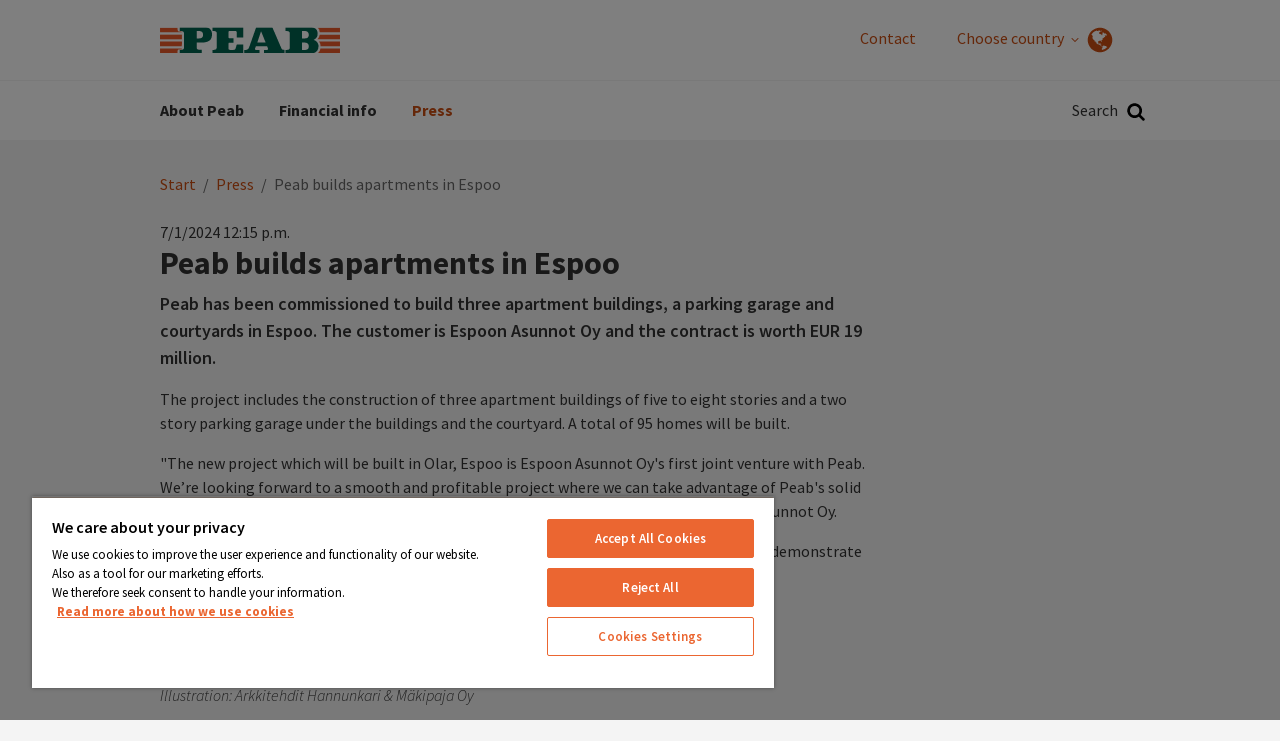

--- FILE ---
content_type: text/html; charset=utf-8
request_url: https://www.peab.com/press/pressreleases/2024/july/peab-builds-apartments-in-espoo/
body_size: 11380
content:
<!DOCTYPE html>
<html class="no-js" lang="en">
<head>
    <meta name="viewport" content="width=device-width, initial-scale=1">
    <meta charset="utf-8">
    <title>Peab builds apartments in Espoo - Peab</title>

<!-- OneTrust meddelande om samtycke till cookies börjar för peab.com -->
<script src="https://cdn.cookielaw.org/scripttemplates/otSDKStub.js"  type="text/javascript" charset="UTF-8" data-domain-script="5fbbaff2-cff4-4fd2-9ac8-d736fd1a5ccd" ></script>
<script type="text/javascript">
function OptanonWrapper() { }
</script>
<!-- OneTrust meddelande om samtycke till cookies slutar för peab.com -->
<link href="/press/pressreleases/2024/july/peab-builds-apartments-in-espoo/" rel="canonical" />        <link rel="shortcut icon" href="/Assets/SiteTypes/Peab/assets/themes/peab/img/favicon.ico">

    
        <meta name="google-site-verification" content="dOHtRirOdGGWdCmsnM7Ai6NHFS6XwsRd0BDVysXTF3s" />


    
    


            <meta name="description" content="Peab has been commissioned to build three apartment buildings, a parking garage and courtyards in Espoo. The customer is Espoon As...">


    <link rel="stylesheet" href="/Assets/SiteTypes/Peab/assets/themes/peab/css/main.css?639016611820000000" media="screen">
    

<meta property="og:type" content="website">
<meta property="og:url" content="https://www.peab.com/press/pressreleases/2024/july/peab-builds-apartments-in-espoo/">
<meta property="og:title" content="Peab builds apartments in Espoo">
<meta property="og:image" content="/globalassets/cision/images/swedish/grasanportti-2.png">
<meta property="og:image:secure_url" content="/globalassets/cision/images/swedish/grasanportti-2.png">
    <script>
        var dataLayer = window.dataLayer = window.dataLayer || [];
        (function(w,d,s,l,i){w[l]=w[l]||[];w[l].push({'gtm.start':
        new Date().getTime(),event:'gtm.js'});var f=d.getElementsByTagName(s)[0],
        j=d.createElement(s),dl=l!='dataLayer'?'&l='+l:'';j.async=true;j.src=
        '//www.googletagmanager.com/gtm.js?id='+i+dl;f.parentNode.insertBefore(j,f);
        })(window, document, 'script', 'dataLayer', 'GTM-5G6GH2H');
    </script>
    

<!-- Structured Data -->

<script type="application/ld+json">{
  "@context": "https://schema.org",
  "@type": [
    "NewsArticle"
  ],
  "headline": "Peab builds apartments in Espoo",
  "description": "Peab has been commissioned to build three apartment buildings, a parking garage and courtyards in Espoo. The customer is Espoon Asunnot Oy and the contract is worth EUR 19 million.",
  "inLanguage": "en",
  "datePublished": "7/1/2024 12:15:21 PM",
  "dateModified": "7/1/2024 12:15:21 PM",
  "image": [
    ""
  ],
  "author": {
    "@type": "Organization",
    "@id": "https://peab.se#org"
  },
  "publisher": {
    "@type": "Organization",
    "@id": "https://peab.se#org"
  },
  "mainEntityOfPage": {
    "@type": "Webpage",
    "@id": "https://www.peab.com/press/pressreleases/2024/july/peab-builds-apartments-in-espoo/"
  },
  "articleSection": "Pressmeddelande",
  "isAccessibleForFree": true
}</script>

<script type="application/ld+json">{
  "@context": "https://schema.org",
  "@type": "BreadcrumbList",
  "itemListElement": [
    {
      "@type": "ListItem",
      "position": 1,
      "name": "Peab.com",
      "item": "https://www.peab.com/"
    },
    {
      "@type": "ListItem",
      "position": 2,
      "name": "Press",
      "item": "https://www.peab.com/press/"
    },
    {
      "@type": "ListItem",
      "position": 3,
      "name": "Peab builds apartments in Espoo",
      "item": "https://www.peab.com/press/pressreleases/2024/july/peab-builds-apartments-in-espoo/"
    }
  ]
}</script>
<!-- End Structured Data -->    
    
</head>
<body>

    <noscript>
        <iframe src="//www.googletagmanager.com/ns.html?id=GTM-5G6GH2H"
                height="0" width="0" style="display:none;visibility:hidden"></iframe>
    </noscript>

    









<header>
<div class="header-mobile" data-module-name="Sticky" data-sticky-class="header-mobile_is-sticky">
    <div class="header-mobile__inner" data-module-name="Menu">

<div class="nav-mobile" role="navigation" data-module-name="MobileMenu" data-toggle-menu-target data-toggle-menu-active-class="nav-mobile_is-vis">
    <div class="nav-mobile__head">
        <button class="nav-mobile__toggle" type="button" data-toggle-menu-link>
            <svg class="icon " aria-hidden="true"><use xlink:href="/Assets/SiteTypes/Peab/assets/shared/img/icons.svg?639016611560000000#icon_menu"></use></svg>

        </button>
    </div>

    <div class="nav-mobile__body">


<div class="menu menu_is-exp" data-module-name="SideNavigation">
    <ul class="menu__list">
            <li class="menu__item " data-node-id="356034">
        <a class="menu__link "  href="/about-peab/" target="">
            About Peab
        </a>
                <button class="menu__toggle" type="button" data-expand-toggle>
<svg class="icon menu__icon" aria-hidden="true">
<use xlink:href="/Assets/SiteTypes/Peab/assets/shared/img/icons.svg?639016611560000000#icon_chevron_down" style="display: block;" data-svg-icon="icon_chevron_down"></use>
<use xlink:href="/Assets/SiteTypes/Peab/assets/shared/img/icons.svg?639016611560000000#icon_chevron_up" style="display: none;" data-svg-icon="icon_chevron_up"></use>
</svg>
                </button>
            <div class="menu__sub menu__sub_lvl_2 " data-toggle-target>
                <ul class="menu__list">
                        <li class="menu__item " data-node-id="497600">
        <a class="menu__link "  href="/about-peab/our-business/" target="">
            Our business
        </a>
    </li>
    <li class="menu__item " data-node-id="507954">
        <a class="menu__link "  href="/about-peab/locally-produced-community-building/" target="">
            Locally produced community building
        </a>
    </li>
    <li class="menu__item " data-node-id="679705">
        <a class="menu__link "  href="/about-peab/targets-mission-and-business-concept/" target="">
            Targets, mission and business concept
        </a>
    </li>
    <li class="menu__item " data-node-id="359874">
        <a class="menu__link "  href="/about-peab/core-values/" target="">
            Core values
        </a>
    </li>
    <li class="menu__item " data-node-id="455565">
        <a class="menu__link "  href="/about-peab/history/" target="">
            History
        </a>
    </li>
    <li class="menu__item " data-node-id="357893">
        <a class="menu__link "  href="/about-peab/reports-and-policies/" target="">
            Reports and policies
        </a>
    </li>
    <li class="menu__item " data-node-id="362406">
        <a class="menu__link "  href="/about-peab/board-of-directors/" target="">
            Board of Directors
        </a>
    </li>
    <li class="menu__item " data-node-id="365737">
        <a class="menu__link "  href="/about-peab/executive-management/" target="">
            Executive management
        </a>
    </li>
    <li class="menu__item " data-node-id="372281">
        <a class="menu__link "  href="/about-peab/line-managers/" target="">
            Line managers
        </a>
    </li>
    <li class="menu__item " data-node-id="372350">
        <a class="menu__link "  href="/about-peab/group-functions/" target="">
            Group functions
        </a>
    </li>
    <li class="menu__item " data-node-id="572048">
        <a class="menu__link "  href="/about-peab/for-suppliers/" target="">
            For suppliers
        </a>
    </li>
    <li class="menu__item " data-node-id="399022">
        <a class="menu__link "  href="/about-peab/how-Peab-processes-personal-data/" target="">
            How Peab processes personal data
        </a>
    </li>

                </ul>
            </div>
    </li>
    <li class="menu__item " data-node-id="358822">
        <a class="menu__link "  href="/financial-info/" target="">
            Financial info
        </a>
                <button class="menu__toggle" type="button" data-expand-toggle>
<svg class="icon menu__icon" aria-hidden="true">
<use xlink:href="/Assets/SiteTypes/Peab/assets/shared/img/icons.svg?639016611560000000#icon_chevron_down" style="display: block;" data-svg-icon="icon_chevron_down"></use>
<use xlink:href="/Assets/SiteTypes/Peab/assets/shared/img/icons.svg?639016611560000000#icon_chevron_up" style="display: none;" data-svg-icon="icon_chevron_up"></use>
</svg>
                </button>
            <div class="menu__sub menu__sub_lvl_2 " data-toggle-target>
                <ul class="menu__list">
                        <li class="menu__item " data-node-id="359945">
        <a class="menu__link "  href="/financial-info/the-peab-share/" target="">
            The Peab share
        </a>
    </li>
    <li class="menu__item " data-node-id="361824">
        <a class="menu__link "  href="/financial-info/financial-summary/" target="">
            Financial summary
        </a>
    </li>
    <li class="menu__item " data-node-id="361810">
        <a class="menu__link "  href="/financial-info/financial-reports/" target="">
            Reports and presentations
        </a>
    </li>
    <li class="menu__item " data-node-id="561833">
        <a class="menu__link "  href="/financial-info/presentations/" target="">
            Presentations
        </a>
    </li>
    <li class="menu__item " data-node-id="539161">
        <a class="menu__link "  href="/financial-info/orders-received/" target="">
            Orders received
        </a>
    </li>
    <li class="menu__item " data-node-id="592110">
        <a class="menu__link "  href="/financial-info/green-bond/" target="">
            Green bond
        </a>
    </li>
    <li class="menu__item " data-node-id="358823">
        <a class="menu__link "  href="/financial-info/corporate-governance/" target="">
            Corporate governance
        </a>
    </li>

                </ul>
            </div>
    </li>
    <li class="menu__item menu__item_is-exp" data-node-id="601697">
        <a class="menu__link menu__link_is-sel"  href="/press/" target="">
            Press
        </a>
    </li>


                <li class="menu__item">
                    <a class="menu__link" href="/contact/">Contact</a>
                </li>

            <li class="menu__item lang-selector-mobile">
                <span class="menu__link">
                    <span class="lang-selector-mobile__text">
                        Choose country
                    </span>
                    <span class="lang-selector-mobile__flag">
                        <svg class="icon " aria-hidden="true"><use xlink:href="/Assets/SiteTypes/Peab/assets/shared/img/icons.svg?639016611560000000#icon_globe"></use></svg>

                    </span>
                </span>
                    <button class="menu__toggle" type="button" data-expand-toggle>
                        <svg class="icon menu__icon" aria-hidden="true">
<use xlink:href="/Assets/SiteTypes/Peab/assets/shared/img/icons.svg?639016611560000000#icon_chevron_down" style="display: block;" data-svg-icon="icon_chevron_down"></use>
<use xlink:href="/Assets/SiteTypes/Peab/assets/shared/img/icons.svg?639016611560000000#icon_chevron_up" style="display: none;" data-svg-icon="icon_chevron_up"></use>
</svg>

                    </button>
                    <div class="menu__sub menu__sub_lvl_2" data-toggle-target>
                        <ul class="menu__list">
                                <li class="menu__item">
                                    <a class="menu__link lang-selector-mobile__dropdown__link" href="https://peab.se/" target="_blank">
                                        <p class="lang-selector-mobile__dropdown__item--left">
                                            <span class="lang-selector-mobile__flag"><svg class="icon " aria-hidden="true"><use xlink:href="/Assets/SiteTypes/Peab/assets/shared/img/icons.svg?639016611560000000#icon_flag_sv"></use></svg>
</span>
                                            <span class="lang-selector-mobile__dropdown__item__text"> peab.se</span>
                                        </p>
                                    </a>
                                </li>
                                <li class="menu__item">
                                    <a class="menu__link lang-selector-mobile__dropdown__link" href="https://peab.no/" target="_blank">
                                        <p class="lang-selector-mobile__dropdown__item--left">
                                            <span class="lang-selector-mobile__flag"><svg class="icon " aria-hidden="true"><use xlink:href="/Assets/SiteTypes/Peab/assets/shared/img/icons.svg?639016611560000000#icon_flag_no"></use></svg>
</span>
                                            <span class="lang-selector-mobile__dropdown__item__text"> peab.no</span>
                                        </p>
                                    </a>
                                </li>
                                <li class="menu__item">
                                    <a class="menu__link lang-selector-mobile__dropdown__link" href="https://peab.fi/" target="_blank">
                                        <p class="lang-selector-mobile__dropdown__item--left">
                                            <span class="lang-selector-mobile__flag"><svg class="icon " aria-hidden="true"><use xlink:href="/Assets/SiteTypes/Peab/assets/shared/img/icons.svg?639016611560000000#icon_flag_fi"></use></svg>
</span>
                                            <span class="lang-selector-mobile__dropdown__item__text"> peab.fi</span>
                                        </p>
                                    </a>
                                </li>
                                <li class="menu__item">
                                    <a class="menu__link lang-selector-mobile__dropdown__link" href="https://peabasfalt.dk/" target="_blank">
                                        <p class="lang-selector-mobile__dropdown__item--left">
                                            <span class="lang-selector-mobile__flag"><svg class="icon " aria-hidden="true"><use xlink:href="/Assets/SiteTypes/Peab/assets/shared/img/icons.svg?639016611560000000#icon_flag_da"></use></svg>
</span>
                                            <span class="lang-selector-mobile__dropdown__item__text"> peab.dk</span>
                                        </p>
                                    </a>
                                </li>
                        </ul>
                    </div>
            </li>
    </ul>
</div>








    </div>
</div>



<div class="logo">
        <a class="logo__link" href="https://www.peab.com/">
            <img class="logo__img" data-logo="Peab" src="/Assets/SiteTypes/Peab/assets/themes/peab/img/logo.svg?639016611580000000" alt="Peab" data-theme-logo>
        </a>
</div>
    <div class="search" id="mobile-search-container" role="search" data-menu-item-container data-menu-item-stick data-menu-item-active-class="search_is-vis" data-module-name="Search" data-search-url="https://www.peab.com/search/?q=">
        <label class="search__container search__toggle">
            <div class="search__text">Search</div>
            <button class="search__toggle" type="button" data-menu-item-link><svg class="icon " aria-hidden="true"><use xlink:href="/Assets/SiteTypes/Peab/assets/shared/img/icons.svg?639016611560000000#icon_search"></use></svg>
</button>
        </label>
        <div class="search__content">
            <div class="search__inner">
                <form class="search__form" id="mobile-search" method="post" data-menu-item-transition-target data-module-name="PlaceholderPolyfill">
                    <input class="text" id="mobile-search-text" type="search"  value="" data-placeholder-input>
                    
                    <div class="search__placeholder-text" data-placeholder-element><svg class="icon " aria-hidden="true"><use xlink:href="/Assets/SiteTypes/Peab/assets/shared/img/icons.svg?639016611560000000#icon_search"></use></svg>
 Search for...</div>
                    <button type="submit" data-filter-submit >Search</button>
                </form>
            </div>
        </div>
    </div>



    </div>
</div>



<div class="header header_layout_2" data-module-name="Sticky" data-sticky-class="header--state-sticky">
    <div class="header__wrapper">
        <div class="header__inner" data-module-name="Menu">
<div class="header__top">



<div class="logo">
        <a class="logo__link" href="https://www.peab.com/">
            <img class="logo__img" data-logo="Peab" src="/Assets/SiteTypes/Peab/assets/themes/peab/img/logo.svg?639016611580000000" alt="Peab" data-theme-logo>
        </a>
</div>
    <div class="nav-supp">
        <ul class="nav-supp__list">
                <li class="nav-supp__item"><a class="nav-supp__link " href="/contact/">Contact</a></li>

                <li class="nav-supp__item lang-selector" data-menu-item-container data-menu-item-active-class="lang-selector--is-active">
                    <button id="language-selector-button" type="button" class="nav-supp__link lang-selector__button" data-menu-item-link>
                        Choose country
                        <span class="lang-selector__button__chevron"><svg class="icon " aria-hidden="true"><use xlink:href="/Assets/SiteTypes/Peab/assets/shared/img/icons.svg?639016611560000000#icon_chevron_down"></use></svg>
</span>
                        <span class="lang-selector__button__flag">

                            <svg class="icon " aria-hidden="true"><use xlink:href="/Assets/SiteTypes/Peab/assets/shared/img/icons.svg?639016611560000000#icon_globe"></use></svg>

                        </span>
                    </button>
                    <div class="lang-selector__dropdown">
                        <ul class="lang-selector__dropdown__list">
                                <li class="lang-selector__dropdown__item">
                                    <a class="lang-selector__dropdown__link" href="https://peab.se/" target="_blank">
                                        <span class="lang-selector__dropdown__item--left">
                                            <span class="lang-selector__dropdown__item__flag"><svg class="icon " aria-hidden="true"><use xlink:href="/Assets/SiteTypes/Peab/assets/shared/img/icons.svg?639016611560000000#icon_flag_sv"></use></svg>
</span>
                                            <span class="lang-selector__dropdown__item__text"> peab.se</span>
                                        </span>
                                    </a>
                                </li>
                                <li class="lang-selector__dropdown__item">
                                    <a class="lang-selector__dropdown__link" href="https://peab.no/" target="_blank">
                                        <span class="lang-selector__dropdown__item--left">
                                            <span class="lang-selector__dropdown__item__flag"><svg class="icon " aria-hidden="true"><use xlink:href="/Assets/SiteTypes/Peab/assets/shared/img/icons.svg?639016611560000000#icon_flag_no"></use></svg>
</span>
                                            <span class="lang-selector__dropdown__item__text"> peab.no</span>
                                        </span>
                                    </a>
                                </li>
                                <li class="lang-selector__dropdown__item">
                                    <a class="lang-selector__dropdown__link" href="https://peab.fi/" target="_blank">
                                        <span class="lang-selector__dropdown__item--left">
                                            <span class="lang-selector__dropdown__item__flag"><svg class="icon " aria-hidden="true"><use xlink:href="/Assets/SiteTypes/Peab/assets/shared/img/icons.svg?639016611560000000#icon_flag_fi"></use></svg>
</span>
                                            <span class="lang-selector__dropdown__item__text"> peab.fi</span>
                                        </span>
                                    </a>
                                </li>
                                <li class="lang-selector__dropdown__item">
                                    <a class="lang-selector__dropdown__link" href="https://peabasfalt.dk/" target="_blank">
                                        <span class="lang-selector__dropdown__item--left">
                                            <span class="lang-selector__dropdown__item__flag"><svg class="icon " aria-hidden="true"><use xlink:href="/Assets/SiteTypes/Peab/assets/shared/img/icons.svg?639016611560000000#icon_flag_da"></use></svg>
</span>
                                            <span class="lang-selector__dropdown__item__text"> peab.dk</span>
                                        </span>
                                    </a>
                                </li>
                        </ul>
                    </div>
                </li>
        </ul>
    </div>

</div>
<div class="header__bottom">
<div class="nav" role="navigation">
    

    <ul class="nav__list nav__list_level_1">
            <li class="nav__item " data-menu-item-container data-menu-item-active-class="nav__item_is-active"   data-menu-item-link-hover  >
        <a class="nav__link" href="/about-peab/" target=""  data-menu-item-link data-menu-item-link-focus>About Peab</a>

            <div class="nav__sub" data-menu-item-transition-target>
                <div class="nav__inner">
                    <ul class="nav__list nav__list_level_2 nav__list_level_2--enhance">
                        
                        <li class="nav__item "  >

    <a class="nav__link nav__link--enhance" href="/about-peab/our-business/" target="">
Our business        
    </a>

</li>
<li class="nav__item "  >

    <a class="nav__link nav__link--enhance" href="/about-peab/locally-produced-community-building/" target="">
Locally produced community building        
    </a>

</li>
<li class="nav__item "  >

    <a class="nav__link nav__link--enhance" href="/about-peab/targets-mission-and-business-concept/" target="">
Targets, mission and business concept        
    </a>

</li>
<li class="nav__item "  >

    <a class="nav__link nav__link--enhance" href="/about-peab/core-values/" target="">
Core values        
    </a>

</li>
<li class="nav__item "  >

    <a class="nav__link nav__link--enhance" href="/about-peab/history/" target="">
History        
    </a>

</li>
<li class="nav__item "  >

    <a class="nav__link nav__link--enhance" href="/about-peab/reports-and-policies/" target="">
Reports and policies        
    </a>

</li>
<li class="nav__item "  >

    <a class="nav__link nav__link--enhance" href="/about-peab/board-of-directors/" target="">
Board of Directors        
    </a>

</li>
<li class="nav__item "  >

    <a class="nav__link nav__link--enhance" href="/about-peab/executive-management/" target="">
Executive management        
    </a>

</li>
<li class="nav__item "  >

    <a class="nav__link nav__link--enhance" href="/about-peab/line-managers/" target="">
Line managers        
    </a>

</li>
<li class="nav__item "  >

    <a class="nav__link nav__link--enhance" href="/about-peab/group-functions/" target="">
Group functions        
    </a>

</li>
<li class="nav__item "  >

    <a class="nav__link nav__link--enhance" href="/about-peab/for-suppliers/" target="">
For suppliers        
    </a>

</li>
<li class="nav__item "  >

    <a class="nav__link nav__link--enhance" href="/about-peab/how-Peab-processes-personal-data/" target="">
How Peab processes personal data        
    </a>

</li>

                    </ul>
                </div>
            </div>
    </li>
    <li class="nav__item " data-menu-item-container data-menu-item-active-class="nav__item_is-active"   data-menu-item-link-hover  >
        <a class="nav__link" href="/financial-info/" target=""  data-menu-item-link data-menu-item-link-focus>Financial info</a>

            <div class="nav__sub" data-menu-item-transition-target>
                <div class="nav__inner">
                    <ul class="nav__list nav__list_level_2 nav__list_level_2--enhance">
                        
                        <li class="nav__item "  >

    <a class="nav__link nav__link--enhance" href="/financial-info/the-peab-share/" target="">
The Peab share        
    </a>

</li>
<li class="nav__item "  >

    <a class="nav__link nav__link--enhance" href="/financial-info/financial-summary/" target="">
Financial summary        
    </a>

</li>
<li class="nav__item "  >

    <a class="nav__link nav__link--enhance" href="/financial-info/financial-reports/" target="">
Reports and presentations        
    </a>

</li>
<li class="nav__item "  >

    <a class="nav__link nav__link--enhance" href="/financial-info/presentations/" target="">
Presentations        
    </a>

</li>
<li class="nav__item "  >

    <a class="nav__link nav__link--enhance" href="/financial-info/orders-received/" target="">
Orders received        
    </a>

</li>
    <li>&nbsp;</li>
<li class="nav__item "  >

    <a class="nav__link nav__link--enhance" href="/financial-info/green-bond/" target="">
Green bond        
    </a>

</li>
    <li>&nbsp;</li>
<li class="nav__item "  >

    <a class="nav__link nav__link--enhance" href="/financial-info/corporate-governance/" target="">
Corporate governance        
    </a>

</li>

                    </ul>
                </div>
            </div>
    </li>
    <li class="nav__item nav__item_is-selected" data-menu-item-container data-menu-item-active-class="nav__item_is-active" >
        <a class="nav__link" href="/press/" target=""  data-menu-item-link data-menu-item-link-focus>Press</a>

    </li>

    </ul>
</div>




    <div class="search" id="search-container" role="search" data-menu-item-container data-menu-item-stick data-menu-item-active-class="search_is-vis" data-module-name="Search" data-search-url="https://www.peab.com/search/?q=">
        <label class="search__container search__toggle">
            <div class="search__text">Search</div>
            <button class="search__toggle" type="button" data-menu-item-link><svg class="icon " aria-hidden="true"><use xlink:href="/Assets/SiteTypes/Peab/assets/shared/img/icons.svg?639016611560000000#icon_search"></use></svg>
</button>
        </label>
        <div class="search__content">
            <div class="search__inner">
                <form class="search__form" id="search" method="post" data-menu-item-transition-target data-module-name="PlaceholderPolyfill">
                    <input class="text" id="search-text" type="search"  value="" data-placeholder-input>
                    
                    <div class="search__placeholder-text" data-placeholder-element><svg class="icon " aria-hidden="true"><use xlink:href="/Assets/SiteTypes/Peab/assets/shared/img/icons.svg?639016611560000000#icon_search"></use></svg>
 Search for...</div>
                    <button type="submit" data-filter-submit >Search</button>
                </form>
            </div>
        </div>
    </div>



</div>


        </div>
    </div>
</div>



</header>




<div class="content ">
    
        <div class="content__head">
<div class="breadcrumb">
    <strong class="structural">You are here:</strong>

            <a href="/">Start</a>
            <span> / </span>
            <a href="/press/">Press</a>
            <span> / </span>
Peab builds apartments in Espoo
</div>
        </div>
    <div class="content__body ">
        <main class="main">

            <div class="section " ><div class="section " >            <div class="article article_is-narrow">
                    <div class="article__head">
                        <div class="article__meta">7/1/2024 12:15 p.m.</div>
                        <h1 class="title_type_1">Peab builds apartments in Espoo</h1>
                    </div>
                
                    <div class="article__body">
                            <p class="preamble">Peab has been commissioned to build three apartment buildings, a parking garage and courtyards in Espoo. The customer is Espoon Asunnot Oy and the contract is worth EUR 19 million.</p>
                        
                        <p><span>The project includes the construction of three apartment buildings of five to eight stories and a two story parking garage under the buildings and the courtyard. A total of 95 homes will be built.</span></p>

<p><span>"The new project which will be built in Olar, Espoo is Espoon Asunnot Oy's first joint venture with Peab. We’re looking forward to a smooth and profitable project where we can take advantage of Peab's solid experience in housing construction," says Pirjo Räihä, Construction Manager at Espoon Asunnot Oy.</span></p>

<p><span>"We're proud to have been given the opportunity to work with Espoon Asunnot Oy and to demonstrate to a new customer how we work," says Ilkka Laakeristo, Region Manager Peab.</span></p>

<p><span>The project will begin in August 2024 and is expected to be completed in May 2026.</span></p>

<p><span>The project was order registered in the second quarter 2024.</span></p>



<p><em><span>Illustration: Arkkitehdit Hannunkari &amp; Mäkipaja Oy</span></em></p>





<p><strong><span>For further information, please contact:</span></strong></p>

<p><span>Ilkka Laakeristo, Region Manager Peab, +358 40 767 6187</span></p>

<p><span>Juha Hartomaa, Head of Investor Relations Peab, +46 72 533 31 45</span></p>
                        
                                <p>
                                    <img src="/globalassets/cision/images/swedish/grasanportti-2.png?width=960&height=480&mode=max&preset=default" alt="Gr&#228;sanportti 2" />
                                </p>
                                <p>
                                    <img src="/globalassets/cision/images/swedish/ilkka-laakeristo.png?width=960&height=480&mode=max&preset=default" alt="Ilkka Laakeristo" />
                                </p>
                    </div>
            </div>
</div><div class="section " ><div class="section__head section__head_has-border"><h2 class="section__title  ">Documents</h2></div><div class="section__body">            <div class="list">
                <div class="list__body">
                    <ul class="list__layout">
                            <li class="list__item">
                                <svg class="icon list__icon" aria-hidden="true"><use xlink:href="/Assets/SiteTypes/Peab/assets/shared/img/icons.svg?639016611560000000#icon_link"></use></svg>


                                <a class="list__link" href="/globalassets/cision/documents/english/press_release_-_peab_builds_apartments_in_espoo.pdf" target="_blank">Press_release_-_Peab_builds_apartments_in_Espoo.pdf</a>
                            </li>
                    </ul>
                </div>
            </div>
</div></div></div>

<div class="section " ><div class="section__head "><h2 class="section__title  title_align_c">Share</h2></div><div class="section__body">        <div class="share share_align_c">
        <a class="share__item share__item_is-facebook" href="https://www.facebook.com/sharer.php?u=https%3a%2f%2fwww.peab.com%2fpress%2fpressreleases%2f2024%2fjuly%2fpeab-builds-apartments-in-espoo%2f" rel="noopener" target="_blank" aria-label="Post on Facebook">
            <svg class="icon share__icon" aria-hidden="true"><use xlink:href="/Assets/SiteTypes/Peab/assets/shared/img/icons.svg?639016611560000000#icon_facebook"></use></svg>

        </a>
        <a class="share__item share__item_is-linkedin" href="https://linkedin.com/shareArticle?url=https%3a%2f%2fwww.peab.com%2fpress%2fpressreleases%2f2024%2fjuly%2fpeab-builds-apartments-in-espoo%2f" rel="noopener" target="_blank" aria-label="Post on LinkedIn">
            <svg class="icon share__icon" aria-hidden="true"><use xlink:href="/Assets/SiteTypes/Peab/assets/shared/img/icons.svg?639016611560000000#icon_linkedin"></use></svg>

        </a>
        <a class="share__item share__item_is-mail" href="mailto://?subject=Peab builds apartments in Espoo&amp;body=https%3a%2f%2fwww.peab.com%2fpress%2fpressreleases%2f2024%2fjuly%2fpeab-builds-apartments-in-espoo%2f" rel="noopener" target="_blank" aria-label="Share via email">
            <svg class="icon share__icon" aria-hidden="true"><use xlink:href="/Assets/SiteTypes/Peab/assets/shared/img/icons.svg?639016611560000000#icon_mail"></use></svg>

        </a>

        </div>
</div></div>




        </main>
    </div>
</div>

<footer class="footer" role="contentinfo">
    <button class="footer__scroll" type='button' onclick='window.scrollTo({top: 0, left: 0, behavior: "smooth"});' aria-label="Back to the top">
        <svg viewBox="0 0 28 28" version="1.1" xmlns="http://www.w3.org/2000/svg" x="0" y="0" xml:space="preserve">
            <path d="M26.297 20.797l-2.594 2.578c-0.391 0.391-1.016 0.391-1.406 0l-8.297-8.297-8.297 8.297c-0.391 0.391-1.016 0.391-1.406 0l-2.594-2.578c-0.391-0.391-0.391-1.031 0-1.422l11.594-11.578c0.391-0.391 1.016-0.391 1.406 0l11.594 11.578c0.391 0.391 0.391 1.031 0 1.422z">
            </path>
        </svg>
    </button>
        <img class="footer__image" src="/Assets/SiteTypes/Peab/assets/themes/peab/img/before_footer.png?639016611580000000" alt="Peab">
    <div class="footer__top">
        <div class="footer__inner">
            <h2 class="structural">Other infomration and contact information</h2>

                    <div class="footer__col">
<div class"box " ><div class="box__head "><h3 class="box__title title_type_4 ">About Peab</h3></div><div class="box__body">                            <div class="address">
                                <p>Peab is the Nordic Community Builder with 13,000 employees and net sales of SEK 58 billion. With a local presence and focus on our own resources we develop, do the groundwork and build everyday life where it&rsquo;s lived. The Peab share is listed on Nasdaq Stockholm.</p>
                            </div>
</div></div>                    </div>
                    <div class="footer__col">
<div class"box " ><div class="box__head "><h3 class="box__title title_type_4 ">Links</h3></div><div class="box__body">                            <div class="address">
                                <ul>
<li><a href="/about-the-website/">About the website</a></li>
</ul>
<ul class="categories__list">
<li class="categories__item"><a class="categories__link" href="/about-peab/how-Peab-processes-personal-data/">Processing of personal data</a></li>
</ul>
                            </div>
</div></div>                    </div>
                    <div class="footer__col">
<div class"box " ><div class="box__head "><h3 class="box__title title_type_4 ">Contact</h3></div><div class="box__body">                            <div class="address">
                                <p>Peab AB <br />Margretetorpsv&auml;gen 84 <br />SE-269 73 F&ouml;rsl&ouml;v <br />Sweden<br /><br />Phone +46 431 890 00<br />Fax +46 431 45 15 08</p>
                            </div>
</div></div>                    </div>


            
        </div>
    </div>
    <div class="footer__bottom">
        <div class="footer__bottom__inner">
            <div class="footer__bottom__info">


                <a class="link" href="#" data-module-name="DialogLink" data-title="Cookies" data-text="&lt;p&gt;Our website contains cookies. A cookie is a small piece of data (text file) that a website - when visited by a user - asks your browser to store on your device to remember information about you, such as your language setting or login information.&lt;/p&gt;
&lt;p&gt;These cookies are set by us and are called first-party cookies. We also use third-party cookies - which are cookies from a domain other than the domain of the website you are visiting - for our advertising and marketing efforts. More specifically, we use cookies and other tracking techniques for the following purposes:&lt;/p&gt;
&lt;ul&gt;
&lt;li&gt;Absolutely necessary cookies&lt;/li&gt;
&lt;li&gt;Performance cookies&lt;/li&gt;
&lt;li&gt;Functional cookies&lt;/li&gt;
&lt;/ul&gt;
&lt;p&gt;According to the Electronic Communications Act, everyone who visits a website with cookies must be informed that the website contains cookies, and what cookies are used for.&lt;br /&gt;The visitor must also consent to the use of cookies.&lt;/p&gt;
&lt;p&gt;&lt;a title=&quot;See which cookies are used and change cookie settings.&quot; href=&quot;/link/27acfb10052c4ef2afcbb24f54d7f913.aspx&quot;&gt;See which cookies are used and change cookie settings.&lt;/a&gt;&lt;/p&gt;" data-button-text="OK">
                    Cookies
                </a>
                
            </div>
            
            

        </div>
        
    </div>
</footer>


<div id="dialog" class="dialog" data-module-name="Dialog">
    <div class="dialog__inner">

        <div class="dialog__header">
            <button class="dialog__close" type="button"><svg class="icon " aria-hidden="true"><use xlink:href="/Assets/SiteTypes/Peab/assets/shared/img/icons.svg?639016611560000000#icon_remove"></use></svg>
</button>
            <h2 data-title style="color:red;margin-bottom:2rem; font-size: 2rem;">Cookies</h2>
        </div>

        <div class="article">
            <div data-text>
                <p>Our website contains cookies. A cookie is a small piece of data (text file) that a website - when visited by a user - asks your browser to store on your device to remember information about you, such as your language setting or login information.</p>
<p>These cookies are set by us and are called first-party cookies. We also use third-party cookies - which are cookies from a domain other than the domain of the website you are visiting - for our advertising and marketing efforts. More specifically, we use cookies and other tracking techniques for the following purposes:</p>
<ul>
<li>Absolutely necessary cookies</li>
<li>Performance cookies</li>
<li>Functional cookies</li>
</ul>
<p>According to the Electronic Communications Act, everyone who visits a website with cookies must be informed that the website contains cookies, and what cookies are used for.<br />The visitor must also consent to the use of cookies.</p>
<p><a title="See which cookies are used and change cookie settings." href="/about-the-website/cookies/">See which cookies are used and change cookie settings.</a></p>
            </div>

            <button class="btn btn--is-primary dialog__btn" data-button-text>OK</button>
        </div>
    </div>
</div>


    <script type="text/javascript" src="https://code.jquery.com/jquery-3.6.0.min.js"></script>
    <script type="text/javascript" src="/Assets/SiteTypes/Peab/assets/shared/js/main.js?639016611820000000"></script>

    <script type="text/javascript" src="https://dl.episerver.net/13.6.1/epi-util/find.js"></script>
<script type="text/javascript">
if(FindApi){var api = new FindApi();api.setApplicationUrl('/');api.setServiceApiBaseUrl('/find_v2/');api.processEventFromCurrentUri();api.bindWindowEvents();api.bindAClickEvent();api.sendBufferedEvents();}
</script>

    
    
 




    <script type="text/javascript">
        var appInsights=window.appInsights||function(a){
            function b(a){c[a]=function(){var b=arguments;c.queue.push(function(){c[a].apply(c,b)})}}var c={config:a},d=document,e=window;setTimeout(function(){var b=d.createElement("script");b.src=a.url||"https://az416426.vo.msecnd.net/scripts/a/ai.0.js",d.getElementsByTagName("script")[0].parentNode.appendChild(b)});try{c.cookie=d.cookie}catch(a){}c.queue=[];for(var f=["Event","Exception","Metric","PageView","Trace","Dependency"];f.length;)b("track"+f.pop());if(b("setAuthenticatedUserContext"),b("clearAuthenticatedUserContext"),b("startTrackEvent"),b("stopTrackEvent"),b("startTrackPage"),b("stopTrackPage"),b("flush"),!a.disableExceptionTracking){f="onerror",b("_"+f);var g=e[f];e[f]=function(a,b,d,e,h){var i=g&&g(a,b,d,e,h);return!0!==i&&c["_"+f](a,b,d,e,h),i}}return c
        }({
            instrumentationKey: "269d9114-66aa-4187-827d-cdddd0342851"
        });
    
        window.appInsights=appInsights,appInsights.queue&&0===appInsights.queue.length&&appInsights.trackPageView();
    </script>


    <script>
        $(document).ready(function () {
            // Add smooth scrolling to all links
            $("a").on('click', function (event) {

                if (this.hash !== "") {

                    var hash = this.hash;
                    if ($(hash).offset()) {
                        event.preventDefault();
                        var topOffset = $(hash).offset().top;
                        var height = 0;
                        var windowInnerWidth = window.innerWidth || documentElement.clientWidth || body.clientWidth;
                        window.location.hash = hash;

                        if (windowInnerWidth <= 768 && $('.header-mobile__inner:visible')) {
                            height = $('.header-mobile__inner:visible').height();
                        } else if ($('.header__wrapper:visible')) {
                            height = $('.header__wrapper:visible').height();
                        }

                        topOffset = topOffset - (height + 5);
                        $('html, body').animate({
                            scrollTop: topOffset
                        }, 800);
                    }
                }
            });
        });

        $(window).on('load', function () {

            setTimeout(function () {
                if (window.location.hash !== "") {

                    var hash = window.location.hash;
                    if ($(hash).offset()) {
                        var topOffset = $(hash).offset().top;
                        var height = 0;
                        var windowInnerWidth = window.innerWidth || documentElement.clientWidth || body.clientWidth;
                        window.location.hash = hash;

                        if (windowInnerWidth <= 768 && $('.header-mobile__inner:visible')) {
                            height = $('.header-mobile__inner:visible').height();
                        } else if ($('.header__wrapper:visible')) {
                            height = $('.header__wrapper:visible').height();
                        }

                        topOffset = topOffset - (height + 5);
                        $('html, body').animate({
                            scrollTop: topOffset
                        }, 800);
                    }
                }
            }, 500);

        });
    </script>
    <script>
        (function(widgets) {
            var url = "https://widget.datablocks.se/api/rose";
            if (!window._MF) {
                var b = document.createElement("script");
                b.type = "text/javascript";
                b.async = true;
                b.src = url + "/assets/js/loader-v4.js";
                document.getElementsByTagName("body")[0].appendChild(b);
    		    }
    		    window._MF = window._MF || {
                data: [],
                url: url,
                ready: !!0,
                render: function() { window._MF.ready = !0 },
                push: function(w) { window._MF.data.push(w) }
    		    };	
    		    window._MF.push(widgets);
        })
        
        (getWidgets());
        
        function getWidgets() {
            const finances = document.querySelectorAll('[data-finance]');
            const widgets = [];
            if (finances) {
                for(let i = 0; i < finances.length; i++) {
                    const item = finances[i];
                    const dataset = item.dataset;
                    
                    if(!dataset || !dataset.financeFor || !dataset.financeWidget || !dataset.financeToken) {
                        continue;
                    }

                    widgets[i] = {
                        query: `#${item.dataset.financeFor}`,
                        widget: item.dataset.financeWidget,
                        token: item.dataset.financeToken,
                        locale: item.dataset.financeLocale
                    }
                }
            }

            return widgets;
        }
    </script>
</body>
</html>

--- FILE ---
content_type: text/css
request_url: https://www.peab.com/Assets/SiteTypes/Peab/assets/themes/peab/css/main.css?639016611820000000
body_size: 38045
content:
@font-face{font-display:swap;font-family:"Source Sans Pro";font-style:normal;font-weight:900;src:local("Source Sans Pro"),url("../../../shared/fonts/SourceSansPro-Black.ttf") format("truetype")}@font-face{font-display:swap;font-family:"Source Sans Pro";font-style:italic;font-weight:900;src:local("Source Sans Pro"),url("../../../shared/fonts/SourceSansPro-BlackItalic.ttf") format("truetype")}@font-face{font-display:swap;font-family:"Source Sans Pro";font-style:normal;font-weight:bold;src:local("Source Sans Pro"),url("../../../shared/fonts/SourceSansPro-Bold.ttf") format("truetype")}@font-face{font-display:swap;font-family:"Source Sans Pro";font-style:italic;font-weight:bold;src:local("Source Sans Pro"),url("../../../shared/fonts/SourceSansPro-BoldItalic.ttf") format("truetype")}@font-face{font-display:swap;font-family:"Source Sans Pro";font-style:normal;font-weight:200;src:local("Source Sans Pro"),url("../../../shared/fonts/SourceSansPro-ExtraLight.ttf") format("truetype")}@font-face{font-display:swap;font-family:"Source Sans Pro";font-style:italic;font-weight:200;src:local("Source Sans Pro"),url("../../../shared/fonts/SourceSansPro-ExtraLightItalic.ttf") format("truetype")}@font-face{font-display:swap;font-family:"Source Sans Pro";font-style:normal;font-weight:normal;src:local("Source Sans Pro"),url("../../../shared/fonts/SourceSansPro-Italic.ttf") format("truetype")}@font-face{font-display:swap;font-family:"Source Sans Pro";font-style:normal;font-weight:300;src:local("Source Sans Pro"),url("../../../shared/fonts/SourceSansPro-Light.ttf") format("truetype")}@font-face{font-display:swap;font-family:"Source Sans Pro";font-style:italic;font-weight:300;src:local("Source Sans Pro"),url("../../../shared/fonts/SourceSansPro-LightItalic.ttf") format("truetype")}@font-face{font-display:swap;font-family:"Source Sans Pro";font-style:normal;font-weight:normal;src:local("Source Sans Pro"),url("../../../shared/fonts/SourceSansPro-Regular.ttf") format("truetype")}@font-face{font-display:swap;font-family:"Source Sans Pro";font-style:normal;font-weight:600;src:local("Source Sans Pro"),url("../../../shared/fonts/SourceSansPro-SemiBold.ttf") format("truetype")}@font-face{font-display:swap;font-family:"Source Sans Pro";font-style:italic;font-weight:600;src:local("Source Sans Pro"),url("../../../shared/fonts/SourceSansPro-SemiBoldItalic.ttf") format("truetype")}@font-face{font-display:swap;font-family:"Inter Tight";font-style:normal;font-weight:300;src:local("Inter Tight"),url("../../../shared/fonts/InterTight-Light.ttf") format("truetype")}@font-face{font-display:swap;font-family:"Inter Tight";font-style:normal;font-weight:normal;src:local("Inter Tight"),url("../../../shared/fonts/InterTight-Regular.ttf") format("truetype")}@font-face{font-display:swap;font-family:"Inter Tight";font-style:normal;font-weight:bold;src:local("Inter Tight"),url("../../../shared/fonts/InterTight-Bold.ttf") format("truetype")}@font-face{font-display:swap;font-family:"Inter Tight";font-style:normal;font-weight:800;src:local("Inter Tight"),url("../../../shared/fonts/InterTight-ExtraBold.ttf") format("truetype")}@font-face{font-display:swap;font-family:Montserrat;font-style:normal;font-weight:300;src:local("Montserrat"),url("../../../shared/fonts/Montserrat-Light.ttf") format("truetype")}@font-face{font-display:swap;font-family:Montserrat;font-style:normal;font-weight:normal;src:local("Montserrat"),url("../../../shared/fonts/Montserrat-Regular.ttf") format("truetype")}@font-face{font-display:swap;font-family:Montserrat;font-style:normal;font-weight:bold;src:local("Montserrat"),url("../../../shared/fonts/Montserrat-Bold.ttf") format("truetype")}@font-face{font-display:swap;font-family:IBMPlex;font-style:normal;font-weight:normal;src:local("IBMPlex"),url("../../../shared/fonts/IBMPlexSans-Regular.ttf") format("truetype")}abbr,address,article,aside,audio,b,blockquote,body,canvas,caption,cite,code,dd,del,details,dfn,div,dl,dt,em,fieldset,figcaption,figure,form,footer,h1,h2,h3,h4,h5,h6,header,hgroup,html,i,iframe,img,ins,kbd,label,legend,li,mark,menu,nav,object,ol,p,pre,q,samp,section,small,span,strong,sub,summary,sup,table,tbody,td,tfoot,th,thead,time,tr,ul,var,video{margin:0;padding:0}button,input,textarea{margin:0;outline:0}select{margin:0}html{box-sizing:border-box;font-family:"Source Sans Pro",Arial,sans-serif;font-size:16px;-moz-osx-font-smoothing:grayscale;-webkit-font-smoothing:antialiased;line-height:1.5;-webkit-text-size-adjust:100%;-ms-text-size-adjust:100%;text-size-adjust:100%}*,*::before,*::after{box-sizing:inherit}body{background:#f4f4f4;color:#333;overflow-x:hidden;overflow-y:scroll}a,.link{color:#eb6631;text-decoration:none}a:hover,a:focus,a:active,.link:hover,.link:focus,.link:active{text-decoration:underline}.link--is-disabled{cursor:not-allowed}blockquote{border-bottom:1px solid #e6e6e6;border-top:1px solid #e6e6e6;font-style:italic;font-weight:300;margin:1rem 0;padding:1rem;quotes:"”" "“";text-align:center}blockquote::before{content:open-quote;display:block;font-size:5rem;font-style:normal;line-height:0;margin:.35em 0 0}blockquote span{display:block;font-size:.875rem;font-style:italic;margin:1rem 0 0;text-align:center}button,input,select,textarea{font:inherit}button,input[type=checkbox],input[type=file],input[type=radio],input[type=reset],input[type=submit]{cursor:pointer}dt{font-weight:bold}fieldset{border:0}h1,h2,h3,h4,.title{-ms-hyphens:auto;hyphens:auto;line-height:1.2;margin:0 0 .5rem}h1 a:hover,h1 a:focus,h1 a:active,h2 a:hover,h2 a:focus,h2 a:active,h3 a:hover,h3 a:focus,h3 a:active,h4 a:hover,h4 a:focus,h4 a:active,.title a:hover,.title a:focus,.title a:active{text-decoration:none}.title{font-weight:bold}.title_align_c{text-align:center}h1,.heading--level-1,.title_type_1{font-size:2rem}h2,.heading--level-2,.title_type_2{font-size:1.625rem}h3,.heading--level-3,.title_type_3{font-size:1.375rem}h4,.heading--level-4,.title_type_4{font-size:1.125rem}.heading--is-theme,.title_is-theme{color:#eb6631}iframe{border:0}img{border:0;display:block;height:auto;max-width:100%}.select__input,input:not([type]),input[type=date],input[type=email],input[type=number],input[type=password],input[type=search],input[type=tel],input[type=text],input[type=time],input[type=url],textarea{appearance:none;background:#fff;border:1px solid #e6e6e6;border-radius:0;outline:0;padding:.5rem;transition:border-color .3s ease-out;width:100%}.select__input:focus,input:focus:not([type]),input[type=date]:focus,input[type=email]:focus,input[type=number]:focus,input[type=password]:focus,input[type=search]:focus,input[type=tel]:focus,input[type=text]:focus,input[type=time]:focus,input[type=url]:focus,textarea:focus{border-color:#eb6631}input[type=search]::-webkit-search-cancel-button{display:none}label{-ms-flex-align:center;align-items:center;display:-ms-flexbox;display:flex;font-weight:600;margin:0 0 .25rem}label input{margin-right:.5rem}legend{border-bottom:1px solid #e6e6e6;font-weight:600;margin:0 0 .5rem;padding:0 0 .25rem;width:100%}p{margin:0 0 1rem}table{border-collapse:collapse;border-spacing:0;width:100%}td,th{vertical-align:top}th{text-align:left}textarea{resize:none}.clearfix::after{clear:both;content:"";display:block}.no-scroll{overflow:hidden}.no-wrap{white-space:nowrap}.preamble{font-size:1.125rem;font-weight:600}.srt{border:0;clip:rect(1px, 1px, 1px, 1px);height:1px;overflow:hidden;padding:0;position:absolute;width:1px}.structural{clip:rect(1px, 1px, 1px, 1px);height:1px;position:absolute;width:1px}.EPiServerForms .Form__Status .Form__Status__Message.hide{display:none}.btn{border:2px solid rgba(0,0,0,0);border-radius:1.375rem;color:#fff;display:inline-block;line-height:1;padding:.75rem 1.5rem;transition:all .2s ease-out}.btn[href]{text-decoration:none}.btn--is-disabled{background:#ccc !important;border-color:rgba(0,0,0,0) !important;color:#999 !important;cursor:not-allowed !important}.btn--is-alternate{background:none;border-color:#fff}.btn--is-alternate:hover,.btn--is-alternate:focus,.btn--is-alternate:active{background:#fff;color:#eb6631}.btn--is-alternate.btn--is-selected{background:#fff;color:#eb6631}.btn--is-primary{background:#eb6631;border-color:#eb6631;color:#fff !important;font-weight:700}.btn--is-primary:hover,.btn--is-primary:focus,.btn--is-primary:active{background:rgb(238.610619469,129.6212389381,86.189380531);border-color:rgb(238.610619469,129.6212389381,86.189380531)}.btn--is-primary.btn--is-selected{background:rgb(238.610619469,129.6212389381,86.189380531);border-color:rgb(238.610619469,129.6212389381,86.189380531)}.btn--is-secondary{background:none;border-color:#eb6631;color:#eb6631}.btn--is-secondary:hover,.btn--is-secondary:focus,.btn--is-secondary:active{background:rgb(238.610619469,129.6212389381,86.189380531);border-color:rgb(238.610619469,129.6212389381,86.189380531);color:#fff}.btn--is-secondary.btn--is-selected{background:rgb(238.610619469,129.6212389381,86.189380531);border-color:rgb(238.610619469,129.6212389381,86.189380531);color:#fff}.btn--is-rounded{border-radius:50%;padding-left:0 !important;padding-right:0 !important;width:3rem}.icon{display:inline-block;fill:currentColor;height:20px;pointer-events:none;vertical-align:middle;width:20px}.input--is-search .text{border-width:3px;padding:1rem .5rem}.loader{font-size:0;margin:0 auto;text-align:center}.loader__circle{animation:bounce 1.4s infinite ease-in-out both;background:#fff;border-radius:50%;box-shadow:0 0 4px #000;display:inline-block;height:16px;margin:0 4px;position:relative;width:16px}.loader__circle:nth-child(1){animation-delay:-0.32s}.loader__circle:nth-child(2){animation-delay:-0.16s}@keyframes bounce{0%,80%,100%{transform:scale(0)}40%{transform:scale(1)}}.pin{background:#333;border-radius:4px;color:#fff;display:inline-block;-ms-flex-negative:0;flex-shrink:0;font-size:20px;font-weight:bold;height:32px;line-height:32px;position:relative;text-align:center;width:40px}.pin_is-center{cursor:pointer;position:absolute;transform:translate3d(-50%, -100%, 0)}.pin_is-sel::before{animation:blink 1.5s 1s infinite}.pin::before,.pin::after{content:"";height:0;position:absolute}.pin::before{border-radius:4px 0 8px;height:8px;left:0;top:0;width:8px}.pin::after{border-color:#333 rgba(0,0,0,0) rgba(0,0,0,0);border-style:solid;border-width:8px 8px 0;bottom:-8px;height:0;left:calc(50% - 8px);width:0}.pin_is-aqua::before{background:#0080ff}.pin_is-lavender::before{background:#c6f}.pin_is-salmon::before{background:#f66}.pin_is-spring::before{background:lime}.pin_is-tangerine::before{background:#ff8000}@keyframes blink{from{background-color:#eb6631}50%{background-color:#e6e6e6}to{background-color:#eb6631}}.select__body{position:relative}.select__icon{color:#eb6631;height:16px;position:absolute;right:1rem;top:50%;transform:translateY(-50%);width:16px}.tooltip{background-color:#eb6631;border-radius:100%;color:#fff !important;cursor:pointer;display:inline-block;font-size:.9rem;font-weight:normal;height:1.15rem;line-height:1.15rem;margin:.2rem 0 0 .75rem;position:absolute;text-align:center;text-decoration:none;text-transform:none;transition:background-color .2s linear;width:1.15rem}.tooltip_tooltiptext{background-color:#eb6631;border-radius:6px;color:#fff;font-size:.9rem;font-weight:normal;height:auto;line-height:1.2rem;min-width:165px;opacity:0;padding:10px 7.5px;position:absolute;text-align:left;transition:opacity .3s;visibility:hidden;width:auto;z-index:1}.tooltip:hover .tooltip_tooltiptext{opacity:1;visibility:visible}.tooltip_tooltip-bottom{left:75%;top:-25%}.tooltip_tooltip-bottom::after{border-color:rgba(0,0,0,0) #eb6631 rgba(0,0,0,0) rgba(0,0,0,0);border-style:solid;border-width:6.5px;content:"";left:-12.5px;position:absolute;top:7.5px}.top-img{display:none}.top-img__inner{background-color:inherit;background-position:50% 50%;background-repeat:no-repeat;background-size:cover;height:200px}.top-img__inner--is-fixed{margin:0 auto;max-width:960px}.top-img__copyrighttext{background:rgba(0,0,0,.5);bottom:0;color:#fff;font-size:.75rem;padding:.5rem 1rem;position:absolute;right:0}.header-mobile{height:60px}.header-mobile__inner{-ms-flex-align:center;align-items:center;background:#fff;display:-ms-flexbox;display:flex;height:inherit;left:0;position:fixed;right:0;top:0;z-index:1070}.header-mobile_is-sticky .header-mobile__inner{box-shadow:0 2px 8px rgba(0,0,0,.16)}.header{display:none;position:relative;z-index:1070}.header__wrapper{background:#fff}.header__inner{margin:0 auto;max-width:960px}.header_layout_1{height:80px}.header_layout_1 .header__inner{-ms-flex-align:center;align-items:center;display:-ms-flexbox;display:flex;-ms-flex-pack:justify;justify-content:space-between}.header_layout_1 .header__left{margin-right:auto}.header_layout_1 .header__right{display:-ms-flexbox;display:flex}.header_layout_2{height:140px}.header_layout_2 .header__top{-ms-flex-align:center;align-items:center;display:-ms-flexbox;display:flex;height:80px;-ms-flex-pack:justify;justify-content:space-between}.header_layout_2 .header__bottom{display:-ms-flexbox;display:flex;height:60px;-ms-flex-pack:justify;justify-content:space-between}.header_layout_2 .header__bottom::before{border-top:1px solid #f4f4f4;content:"";left:0;position:absolute;right:0}.header--state-sticky .header__wrapper{box-shadow:0 2px 8px rgba(0,0,0,.16);left:0;position:fixed;right:0;top:0}.content{min-height:450px;padding:1.5rem 1.5rem 3rem}.content_no-padding-top{padding-top:0 !important}.content__head,.content__body{margin:0 auto;max-width:960px}.content__head{margin-bottom:1.5rem}.sidebar{border-left:2px solid #eb6631;display:none;-ms-flex:none;flex:none;margin:0 2rem 0 0;overflow:hidden;transition:width .3s ease-out;width:300px}.sidebar_is-hidden{width:46px}.sidebar__head,.sidebar__body{transition:transform .3s ease-out;width:298px}.sidebar__head{background:#eb6631;display:-ms-flexbox;display:flex}.sidebar__title{color:#fff;-ms-flex:1;flex:1;font-size:1.125rem;line-height:44px;margin:0;padding:0 1rem}.sidebar__toggle{background:#eb6631;border:0;color:#fff;-ms-flex-negative:0;flex-shrink:0;height:44px;padding:0;width:44px}.sidebar_is-hidden .sidebar__head{transform:translateX(-100%) translateX(44px)}.sidebar_is-hidden .sidebar__body{transform:translateX(-100%)}.footer{color:#fff}.footer a{color:#fff}.footer__top{background:#7a6e65;min-height:140px;padding:2rem 1rem}.footer__bottom{background:#7a6e65;border-top:1px solid hsl(25.7142857143,9.4170403587%,83.7254901961%);display:-ms-flexbox;display:flex;padding:.3rem 1rem}.footer__bottom__inner{display:-ms-flexbox;display:flex;-ms-flex-pack:justify;justify-content:space-between;margin:0 auto;max-width:960px;overflow:hidden;width:100%}.footer__bottom__info{-ms-flex-item-align:center;-ms-grid-row-align:center;align-self:center}.footer__bottom__socials{-ms-flex-align:center;align-items:center;display:-ms-flexbox;display:flex}.footer__bottom .link{font-size:.875rem;margin-right:1.25rem}.footer__inner{margin:0 auto;max-width:960px;overflow:hidden}.footer__socials{-ms-flex-align:center;align-items:center;display:-ms-flexbox;display:flex}.footer__col{margin:2rem 0 0}.footer__col:first-of-type{margin:0}.footer__col .address li{list-style:none}.footer__col .address a:before{content:url("data:image/svg+xml,<svg xmlns='http://www.w3.org/2000/svg' viewBox='0 0 256 512' x='0px' y='0px' width='6px' height='20px'><path fill='white' d='M246.6 278.6c12.5-12.5 12.5-32.8 0-45.3l-128-128c-9.2-9.2-22.9-11.9-34.9-6.9s-19.8 16.6-19.8 29.6l0 256c0 12.9 7.8 24.6 19.8 29.6s25.7 2.2 34.9-6.9l128-128z'/></svg>");margin-right:10px;position:relative;top:4px}.footer__scroll{background:#eb6631;border:2px solid rgba(0,0,0,0);border-color:1px solid hsl(25.7142857143,9.4170403587%,83.7254901961%);border-radius:1.375rem;cursor:pointer;fill:#fff;float:right;height:40px;margin:-2.85rem .5rem 0 0;opacity:1;padding:8px 21px;transition:opacity .5s ease-in-out 0s,right;width:65px}.footer__scroll:hover{background-color:hsl(25.7142857143,9.4170403587%,48.7254901961%);fill:#fff}.footer__scroll:focus{outline:2px solid #000;outline-offset:2px}.footer__image{border:0;display:block;margin:0;width:100%}.accordion__title{-ms-flex-align:center;align-items:center;background:#eb6631;color:#fff;cursor:pointer;display:-ms-flexbox;display:flex;-ms-flex-pack:justify;justify-content:space-between;line-height:2.75rem;margin:2px 0 0;padding:0 1rem}.accordion__title:first-child{margin:0}.accordion__icon{margin-left:1rem}.accordion__content{padding:1rem}.box{margin:2rem 0 0}.box:first-child{margin-top:0}.box_is-full{margin-left:calc(50% - 50vw);margin-right:calc(50% - 50vw)}.box_is-rel{margin-top:1rem}.box__head{margin:0 0 1rem;position:relative}.box__head_has-border{border-bottom:3px solid #cc4e12;padding:0 0 .25rem}.box__title{margin:0}.box__title span{display:block;font-size:1.125rem}.box__subtitle{font-size:1.125rem;margin:0}.carousel{position:relative}.carousel__nav{background:rgba(0,0,0,.48);position:absolute;right:1rem;top:1rem;z-index:1}.carousel__shortcut{background:none;border:0;color:#fff;height:32px;opacity:.48;padding:0;width:32px}.carousel__shortcut:hover,.carousel__shortcut:focus,.carousel__shortcut:active,.carousel__shortcut_is-sel{opacity:1}.carousel__item{display:block;position:relative}.carousel__item:nth-child(n+2){display:none}.carousel__item:focus{outline:0}.carousel__link{bottom:0;display:none;line-height:1;position:absolute;right:0}.carousel .slick-arrow{visibility:hidden}.carousel_is-grid .slick-prev{left:0}.carousel_is-grid .slick-next{right:0}.slick-initialized .carousel__item:nth-child(n+2){display:block}.comp{margin:2rem 0 0}.comp:first-child{margin-top:0}.comp__head{margin:0 0 1.5rem}.comp__title{margin:0}.comp__list{list-style:none}.comp__link{display:-ms-flexbox;display:flex;-ms-flex-direction:row-reverse;flex-direction:row-reverse;margin-top:2rem}.comp__item{margin:2rem 0 0}.comp__item:first-child{margin-top:0}.comp__item_not-rel{margin-top:3rem}.comp__foot{margin:2rem 0 0;text-align:center}.comp__link_enhance{content:"";height:100%;width:100%;z-index:3}.comp__link_enhance:hover>.pic::after,.comp__link_enhance:focus>.pic::after,.comp__link_enhance:active>.pic::after{background:linear-gradient(rgba(0, 0, 0, 0) 0%, rgba(0, 0, 0, 0.45) 100%);content:"";height:100%;left:0;opacity:1;position:absolute;top:0;transition:opacity .25s ease-in 0s;width:100%;z-index:2}.dialog{background:rgba(0,0,0,.48);height:100%;left:100%;opacity:0;padding:1rem;position:fixed;right:0;top:0;transition:left 0s ease-out .3s,opacity .3s ease-out;z-index:1090}.dialog_is-vis{left:0;opacity:1;transition:left 0s ease-out,opacity .3s ease-out}.dialog__inner{animation:dialog-close .3s forwards;background:#fff;max-height:100%;overflow:auto;padding:1rem;position:relative;top:50%;transform:translateY(-50%)}.dialog__header{font-weight:bold;overflow:hidden}.dialog__content{overflow:hidden}.dialog__close{background:none;border:0;float:right}.dialog__text{overflow:auto}.dialog__btn{float:right;margin-top:3rem}.dialog_is-vis .dialog__inner{animation:dialog-open .3s forwards}@keyframes dialog-open{0%{opacity:0;transform:translateY(-50%) scale3d(1.1, 1.1, 1)}100%{opacity:1;transform:translateY(-50%) scale3d(1, 1, 1)}}@keyframes dialog-close{0%{opacity:1;transform:translateY(-50%) scale3d(1, 1, 1)}100%{opacity:0;transform:translateY(-50%) scale3d(0.9, 0.9, 1)}}.grid__item{margin:1rem 0 0}.grid__item:first-child{margin-top:0}.grid__item_not-related{margin-top:3rem}.section{margin:3rem 0 0}.section:first-child{margin-top:0}.section_has-border{border-top:1px solid #ccc;padding:3rem 0 0}.section_is-full{margin-left:calc(50% - 50vw);margin-right:calc(50% - 50vw)}.section_is-related{margin-top:2rem}.section__head{margin:0 0 1rem;position:relative}.section__head_has-border{border-bottom:3px solid #eb6631;padding:0 0 .25rem}.section__title{margin:0}.section__title span{display:block;font-size:1.125rem}.section__subtitle{font-size:1.125rem;margin:0}.section__cta{bottom:4px;color:#eb6631;position:absolute;right:0}.section__cta[type=button]{background:none;border:0;padding:0}.section__cta--is-hidden{display:none}.address__logo{margin:0 0 1rem}.article_is-narrow{max-width:720px}.article__price{font-size:1.625rem;font-weight:600;margin:0 0 2rem}.article img{margin:0 0 1rem}.article img.article__img--is-full{width:100%}.article ol,.article ul{margin:1rem 0;padding-left:2rem}.article li{margin:.5rem 0}.article p>a{color:#333;text-decoration:underline}.article p>a:hover{text-decoration:none}.article__body a{color:#333;text-decoration:underline}.article__body a:hover{text-decoration:none}.article_has-cols blockquote{break-inside:avoid;-webkit-column-break-inside:avoid;margin:0 0 1rem;page-break-inside:avoid}.autocomplete{background:#fff;border-color:#e6e6e6;border-style:solid;border-width:0 1px 1px;box-shadow:0 2px 2px rgba(0,0,0,.08);opacity:0;position:absolute;transition:opacity .3s ease-out;width:100%;z-index:1}.autocomplete_is-vis{opacity:1}.autocomplete__list{list-style:none}.autocomplete__option{border-top:1px solid #e6e6e6}.autocomplete__option:first-child{border:0}.autocomplete__link{display:block;padding:1rem;position:relative}.autocomplete__link::before{background:#eb6631;bottom:0;content:"";display:none;left:0;position:absolute;top:0;width:3px}.autocomplete__link:hover,.autocomplete__link:focus,.autocomplete__link:active{text-decoration:none}.autocomplete__link:hover::before,.autocomplete__link:focus::before,.autocomplete__link:active::before{display:block}.badge{-ms-flex-align:center;align-items:center;display:-ms-flexbox;display:flex}.badge__img{height:72px;width:72px}.badge__txt{margin:0 0 0 1rem}.badge__title{display:block}.breadcrumb{color:#666;display:none}.breadcrumb span{margin:0 .25rem}.breadcrumb a{color:#cc4e12}.calculator__foot{background:#fff;border-left:3px solid #eb6631;margin:1rem 0 0;padding:1.5rem}.calculator__key,.calculator__val{display:inline}.calculator__val::after{content:"";display:block}.caption{background:rgba(0,0,0,.48);color:#fff;left:0;padding:1rem 1.5rem;position:absolute;right:0}.caption_pos_bot{bottom:0}.caption_pos_top{top:0}.caption__body{max-width:960px}.caption__title{font-size:1.125rem;margin:0}.caption__txt{margin:0}.caption__copyrighttxt{font-size:.75rem}.caption__enhance{background:linear-gradient(to top, rgba(0, 0, 0, 0.85), transparent)}.categories__list{list-style:none}.cookies-accept{background:#e6e6e6;bottom:0;display:none;padding:.5rem 1rem;position:fixed;width:100%;z-index:1060}.cookies-accept--state-active{display:block}.cookies-accept__inner{-ms-flex-align:center;align-items:center;display:-ms-flexbox;display:flex;-ms-flex-pack:justify;justify-content:space-between}.cookies-accept__text{font-size:.875rem;margin-right:1rem}.cookies-accept .link{background:none;border:0;padding:0}.cookies-accept .btn{min-width:72px}.contactcontainer{display:-ms-flexbox;display:flex;-ms-flex-wrap:wrap;flex-wrap:wrap;grid-gap:10px}.contact{background:#fff;box-sizing:border-box;padding:10px;text-align:left}.contact_has-border{border-bottom:1px solid #e6e6e6;border-top:1px solid #e6e6e6;padding:1.5rem 0}.contact__head{font-weight:bold;margin:0 0 1rem}.contact__head .contact__img{object-fit:cover}.contact__img{background:#e6e6e6;border-radius:50%;height:96px;width:96px}.contact__title{margin-bottom:0}.contact__subtitle{margin:0 0 .5rem}.contact__label{font-weight:bold}.bottomContainer{margin:20px;text-align:center}.bottomContainer .show-more-button{background-color:#fff;border:2px solid #cc4e12;border-radius:25px;color:#cc4e12;cursor:pointer;font-size:16px;font-weight:bold;padding:10px 20px;text-transform:uppercase}.bottomContainer .show-more-button:hover{background-color:#cc4e12;color:#fff}.bottomContainer p{font-size:16px;margin-bottom:10px}.bottomContainer strong{font-weight:bold}.filtersearchcontainer .dropdown-container{display:-ms-flexbox;display:flex;-ms-flex-pack:justify;justify-content:space-between;margin-top:20px}.filtersearchcontainer .dropdown-container select{appearance:none;background-size:10px;border:1px solid #ccc;font-size:16px;padding:10px;width:100%}.filtersearchcontainer .dropdown-container select:focus{border-color:#cc4e12;outline:none}.filtersearchcontainer .dropdown-label{font-family:"Source Sans Pro";font-size:16px;font-weight:bold;line-height:24px;margin-bottom:5px;text-align:left}.filtersearchcontainer .dropdown-wrapper{display:-ms-flexbox;display:flex;-ms-flex-direction:column;flex-direction:column;width:30%}.filtersearchcontainer .dropdown-wrapper .dropdown{position:relative;width:297px}.filtersearchcontainer .dropdown-wrapper .dropdown::after{background:currentColor;color:#cc4e12;content:"";height:8px;mask:url("[data-uri]") no-repeat center;pointer-events:none;position:absolute;right:10px;top:50%;transform:translateY(-50%);width:14px}.filtersearchcontainer .filter-container{-ms-flex-align:center;align-items:center;display:-ms-flexbox;display:flex;-ms-flex-pack:justify;justify-content:space-between;margin-bottom:20px;margin-top:20px}.filtersearchcontainer .filter-container .employee-count{font-size:16px;font-weight:bold}.filtersearchcontainer .filter-container .clear-filter-button{-ms-flex-align:center;align-items:center;background-color:rgba(0,0,0,0);border:2px solid #cc4e12;border-radius:20px;color:#cc4e12;cursor:pointer;display:none;font-size:16px;padding:8px 20px;padding-right:35px;position:relative}.filtersearchcontainer .filter-container .clear-filter-button:after{background:currentColor;background-size:contain;color:#cc4e12;content:"";height:12px;mask:url('data:image/svg+xml;charset=UTF-8,<svg xmlns="http://www.w3.org/2000/svg" viewBox="0 0 10 10" fill="none"><path d="M9.43359 1.49609L6.15234 4.77734L9.40625 8.03125C9.67969 8.27734 9.67969 8.6875 9.40625 8.93359C9.16016 9.20703 8.75 9.20703 8.50391 8.93359L5.22266 5.67969L1.96875 8.93359C1.72266 9.20703 1.3125 9.20703 1.06641 8.93359C0.792969 8.6875 0.792969 8.27734 1.06641 8.00391L4.32031 4.75L1.06641 1.49609C0.792969 1.25 0.792969 0.839844 1.06641 0.566406C1.3125 0.320312 1.72266 0.320312 1.99609 0.566406L5.25 3.84766L8.50391 0.59375C8.75 0.320312 9.16016 0.320312 9.43359 0.59375C9.67969 0.839844 9.67969 1.25 9.43359 1.49609Z" fill="currentcolor"/></svg>') no-repeat center;pointer-events:none;position:absolute;right:10px;top:50%;transform:translateY(-50%);width:16px}.filtersearchcontainer .filter-container .clear-filter-button:hover{background-color:#fbeee4}.filtersearchcontainer .filter-container .clear-filter-button .icon{font-size:20px;line-height:1;margin-left:5px}.filtersearchcontainer .search-container{-ms-flex-align:center;align-items:center;display:-ms-flexbox;display:flex;margin-top:5px}.filtersearchcontainer .search-container input[type=text]{border:1px solid #ccc;-ms-flex:1;flex:1;font-size:16px;margin-right:10px;padding:10px}.filtersearchcontainer .search-container button{background-color:#cc4e12;border:none;border-radius:20px;color:#fff;cursor:pointer;font-size:16px;padding:10px 80px}.filtersearchcontainer .search-container button svg{margin-left:10px}.filtersearchcontainer .search-container button:hover{background-color:#e15614}.filtersearchcontainer .search-label{font-family:"Source Sans Pro";font-size:16px;font-weight:bold;line-height:24px;text-align:left}.content-list__filter{padding-bottom:1rem}.content-list__item{border-top:1px solid #ccc;margin:1rem 0 0;padding:1em 0 0}.content-list__item:first-of-type{border:0;padding:0}.content-list__item[data-icon]{padding-left:3em;position:relative}.content-list__item::before{color:#ccc;font-size:1.5em;left:0;position:absolute}.content-list__more{border-top:1px solid #ccc;margin:1rem 0 0;padding:1em 0 0;text-align:center}.cta_pos_center{text-align:center}.cta-block__body{background:linear-gradient(rgba(0, 0, 0, 0) 0%, rgba(0, 0, 0, 0.45) 100%);content:"";height:100%;max-width:960px;opacity:1;padding:1.5rem;transition:opacity .25s ease-in 0s;width:100%}.cta-block__title{color:#fff;font-size:2rem;font-weight:600;margin:0;padding:0 0 1rem;position:relative;z-index:10}.cta-block__txt{color:#fff;margin:0;padding:1rem 0;position:relative;z-index:10}.cta-block__anchor_button{background:#fff;border:1px solid #eb6631;border-radius:1.375rem;color:#eb6631;cursor:pointer;display:inline-block;font-weight:600;margin-right:1rem;max-width:calc(100% - 1rem);min-height:40px;overflow-wrap:break-word;padding:10px 120px;position:relative;text-align:center;text-decoration:none;transition:all .4s cubic-bezier(0.445, 0.05, 0.55, 0.95) 0s;vertical-align:middle;word-break:break-word;z-index:10}.cta-block__anchor_button:hover,.cta-block__anchor_button:focus,.cta-block__anchor_button:active{background:#eb6631;color:#fff;text-decoration:none}.quote-block{-ms-flex-align:center;align-items:center;background:#fff;display:-ms-flexbox;display:flex;padding:20px}.quote-block .quote-image_wrapper{background:#fff;-ms-flex-positive:1;flex-grow:1}.quote-block .quote-image_wrapper .quote-image{border-radius:50%;height:100px;margin:0 auto;overflow:hidden;width:100px}.quote-block .quote-image_wrapper img{height:100%;min-width:100%;vertical-align:middle}.quote-block .quote-text_wrapper{-ms-flex-positive:3;flex-grow:3}.quote-block .quote-text_wrapper blockquote{border:0;margin:0;padding:10px}.quote-block .quote-text_wrapper blockquote::before{text-align:left}.quote-block .quote-text_wrapper .quote-name{font-weight:600;text-align:center}.reference_text{float:left;margin:1rem 0}.reference_text .text-content{float:right;padding-right:2rem;width:70%}.reference_text .facts-box{background:#fff;float:right;padding:20px;width:30%}.reference_text .facts-box ul{list-style:none}.reference_text::after{clear:both}.desc-list__key{margin:.5rem 0 0}.desc-list__key:first-child{margin:0}.desc-list__key.normal{font-weight:normal}.embed_has-ar{min-height:100%;position:relative}.embed_ar_4x3{padding:0 0 75%}.embed_ar_16x9{padding:0 0 56.25%}.embed_ar_2x1{padding:0 0 50%}.embed_ar_3x1{padding:0 0 33.333%}.embed__object{width:100%}.embed_has-ar .embed__object{height:100%;left:0;position:absolute;top:0}.filter-list .plain .select__icon{right:0}.filter-list .plain select{background:rgba(0,0,0,0);border:none;padding-right:1.2rem}.filter-list__tool{margin:0 0 1em}.filter-list__tool--is-label{display:none}.filter-list__list{list-style:none}.filter-list__filteritem{-ms-flex-align:center;align-items:center;display:-ms-flexbox;display:flex;font-weight:400}.filter-list__filteritem a{color:#333}.filter-list__filteritem,.filter-list__item{border-bottom:1px solid #e6e6e6}.filter-list__filteritem:last-child,.filter-list__item:last-child{border:0;margin:0}.filter-list__filteritem--state-hidden,.filter-list__item--state-hidden{display:none !important}.filter-list__more{margin:1rem 0 0;text-align:center}.filter-list__cell{display:block;padding:0}.filter-list__cell--is-large{padding-top:1em}.filter-list__cell--is-medium{padding-bottom:1em}.filter-list__cell--is-small{padding-bottom:1em}.filter-list__row .filter-list__cell{padding:.5em}.filter-list__inner-cell a{color:#333}.filter-list__inner-cell--pad-left{padding-left:.5rem}.filter-list__link{-ms-flex-align:center;align-items:center;display:-ms-flexbox;display:flex;width:100%}.filter-list__link .filter-list__row{color:#333}.filter-list__link:hover{background-color:#e6e6e6}.filter-list__link:active .filter-list__row,.filter-list__link:focus .filter-list__row,.filter-list__link:hover .filter-list__row{text-decoration:underline 1px solid #333}.finder_is-padded{background:#fff;border-top:3px solid #eb6631;padding:1.5rem}.finder__body{-ms-flex-align:end;align-items:flex-end;display:-ms-flexbox;display:flex}.finder__input{-ms-flex:1;flex:1;margin-right:1rem}.form__head{margin:0 0 1rem}.form__group{margin:1rem 0 0}.form__group--is-hidden{display:none}.form__group:first-child{margin:0}.form__row{margin:1rem 0 0}.form__row:first-child{margin:0}.form__toggle{background:none;border:0;color:#eb6631;display:block;margin:0 0 1rem;padding:0}.form__toggle::before{margin-right:.25rem}.gallery{background:rgba(0,0,0,.64);bottom:0;display:none;left:0;-webkit-overflow-scrolling:touch;overflow-y:auto;padding:1rem;position:fixed;right:0;top:0;z-index:1080}.gallery_is-vis{display:block}.gallery__btn{background:#eb6631;border:0;color:#fff;height:3rem;padding:0;position:fixed;right:0;top:0;width:3rem;z-index:1}.gallery__item{background:#fff;border:3px solid #fff;margin:0 auto;max-width:960px;position:relative}.gallery__item+.gallery__item{margin-top:1rem}.gallery .loader{left:50%;margin:-8px 0 0 -36px;position:absolute;top:50%;z-index:1}.gallery__img{margin:0 auto}.gallery__caption{padding:.5rem}.gallery__copyrighttext{font-size:.75rem;padding:0 .5rem .5rem}.hero{background-position:center;background-size:cover;overflow:hidden;padding:0 0 50%;position:relative}.carousel_is-tall .hero{padding-bottom:66.65%}.hero_is-theme{background-blend-mode:multiply;background-color:#eb6631}.hero__caption{color:#fff;left:0;padding:1rem;position:absolute;right:0;z-index:11}.hero__caption_pos_bottom-left,.hero__caption_pos_bottom-right{bottom:0}.hero__caption_pos_bottom-left.hero__caption_has-bg,.hero__caption_pos_bottom-right.hero__caption_has-bg{background:linear-gradient(to top, rgba(0, 0, 0, 0.85), transparent)}.hero__caption_pos_center-left,.hero__caption_pos_center-right{margin:0 50px;top:50%;transform:translateY(-50%)}.hero__caption_pos_top-left,.hero__caption_pos_top-right{top:0}.hero__caption_pos_top-left.hero__caption_has-bg,.hero__caption_pos_top-right.hero__caption_has-bg{background:linear-gradient(to bottom, rgba(0, 0, 0, 0.85), transparent)}.hero__caption_pos_bottom-right,.hero__caption_pos_center-right,.hero__caption_pos_top-right{text-align:right}.hero__caption-inner{margin:0 auto;max-width:960px;z-index:11}.hero__meta{font-size:.875rem}.hero__title{font-size:1.125rem;font-weight:bold;line-height:1.2}.hero__copytext{font-size:.75rem}.hero__copytext_pos_bottom-right{background:rgba(0,0,0,.5);bottom:0;color:#fff;padding:.5rem 1rem;position:absolute;right:0}.hero__info{height:100%;left:1rem;position:absolute;right:1rem;z-index:11}.hero__info-inner{background:#eb6631;color:#fff;font-size:.875rem;max-width:80%;padding:.75em 1em;position:absolute}.hero__info-inner_pos_bottom-left,.hero__info-inner_pos_bottom-right{bottom:1rem}.hero__info-inner_pos_center-left,.hero__info-inner_pos_center-right{margin:0 50px;top:50%;transform:translateY(-50%)}.hero__info-inner_pos_top-left,.hero__info-inner_pos_top-right{top:1rem}.hero__info-inner_pos_bottom-left,.hero__info-inner_pos_center-left,.hero__info-inner_pos_top-left{left:0}.hero__info-inner_pos_bottom-right,.hero__info-inner_pos_center-right,.hero__info-inner_pos_top-right{right:0}.hero__video{height:100%;position:absolute;width:100%;z-index:10}.hero__video.fill{height:auto;min-height:100%;min-width:100%}.hero__link::after{bottom:0;content:"";left:0;position:absolute;right:0;top:0;z-index:12}.hero__cta{margin:1rem 0 0}.hero__cta_link{background:#eb6631;border:1px solid #eb6631;border-radius:1.375rem;color:#fff;cursor:pointer;display:inline-block;font-size:14px;font-weight:600;overflow-wrap:break-word;padding:12px 32px;position:relative;text-align:center;text-decoration:none;transition:all .4s cubic-bezier(0.445, 0.05, 0.55, 0.95) 0s;vertical-align:middle;word-break:break-word;z-index:13}.hero__cta_link:hover,.hero__cta_link:focus,.hero__cta_link:active{background:rgb(238.610619469,129.6212389381,86.189380531);border-color:rgb(238.610619469,129.6212389381,86.189380531);color:#fff;text-decoration:none}.hero_is-small .hero__caption{padding:1rem}.hero_is-small .hero__title{font-size:1.125rem}.hero_is-small .hero__text{max-width:none}.icon-list__layout{list-style:none}.icon-list__item{margin:1rem 0 0}.icon-list__item:first-child{margin:0}.icon-list__img{border:2px solid #eb6631;border-radius:50%;height:4rem;padding:.5rem;width:4rem}.iframe .module__content{overflow:auto;-webkit-overflow-scrolling:touch}.img__dc{margin:.5rem 0 0}.img-teaser{background:center/cover;height:250px}.img-teaser_has-shading{position:relative}.img-teaser_has-shading::before{background-color:rgba(0,0,0,.4);bottom:0;content:"";left:0;position:absolute;right:0;top:0}.img-teaser__body{-ms-flex-align:center;align-items:center;display:-ms-flexbox;display:flex;-ms-flex-direction:column;flex-direction:column;height:inherit;-ms-flex-pack:center;justify-content:center;padding:1.5rem;position:relative}.img-teaser__title{max-width:100%}.img-teaser__link{color:#fff}.img-teaser__link_button{color:#fff}.img-teaser__link_enhance{color:#fff}.img-teaser__link_enhance::before{bottom:0;content:"";left:0;position:absolute;right:0;top:0}.img-teaser__link_enhance:hover a,.img-teaser__link_enhance:focus a,.img-teaser__link_enhance:active a{text-decoration:underline}.img-teaser__link_enhance:hover::after,.img-teaser__link_enhance:focus::after,.img-teaser__link_enhance:active::after{background:linear-gradient(rgba(0, 0, 0, 0) 0%, rgba(0, 0, 0, 0.45) 100%);content:"";height:100%;left:0;opacity:1;position:absolute;top:0;transition:opacity .25s ease-in 0s;width:100%;z-index:2}.img-teaser__txt{color:#fff;display:none;margin:0;max-width:100%}.img-teaser__copyrighttxt{background:rgba(0,0,0,.3);bottom:0;color:#fff;font-size:.75rem;padding:.5rem 1rem;position:absolute;right:0}.img-teaser__btn{margin-top:1rem;position:relative}.img-teaser_align_right .img-teaser__btn{-ms-flex-item-align:end;align-self:flex-end;margin-right:6%}.important-message .block-container .important{background-color:#cf1f25;color:#fff}.important-message .block-container .normal{background-color:#2d8289;color:#fff}.important-message .block-container .container{display:-ms-flexbox;display:flex;-ms-flex-pack:center;justify-content:center;padding:1rem;position:relative}.important-message .block-container .container .button{background-color:rgba(0,0,0,0);border:none;color:#fff;margin-left:1rem}.important-message .block-container .container .button .icon-close{background:currentColor;color:#fff;content:"";display:inline-block;fill:currentColor;height:20px;mask:url('data:image/svg+xml,<svg xmlns="http://www.w3.org/2000/svg" viewBox="0 0 384 512"><path fill="currentcolor" d="M345 137c9.4-9.4 9.4-24.6 0-33.9s-24.6-9.4-33.9 0l-119 119L73 103c-9.4-9.4-24.6-9.4-33.9 0s-9.4 24.6 0 33.9l119 119L39 375c-9.4 9.4-9.4 24.6 0 33.9s24.6 9.4 33.9 0l119-119L311 409c9.4 9.4 24.6 9.4 33.9 0s9.4-24.6 0-33.9l-119-119L345 137z"/></svg>') no-repeat center;position:relative;top:4px;width:20px}.important-message .block-container .container .link{color:#fff;margin-left:1rem;text-decoration:underline}.important-message .block-container .container .link a{color:#fff}.important-message .block-container .container .link:hover{text-decoration:none}.investor{display:-ms-flexbox;display:flex;-ms-flex-direction:row;flex-direction:row;-ms-flex-wrap:wrap;flex-wrap:wrap;-ms-flex-pack:justify;justify-content:space-between}.investor__widget{padding:1rem 0}.investor__widget_full{width:100%}.investor__widget_full .mf-calendar-v2{width:65%}.investor__widget_half{padding:1rem .5rem;width:50%}.investor__widget .mf_table-element .event_links a{margin-right:10px}.investor__widget .mf-table.mf-dividend-table .mf-tbl-col-3,.investor__widget .mf-table.mf-dividend-table .mf-tbl-head.mf-tbl-col-3{padding-left:4rem}.investor__widget div[id^=mf-ticker-b7bb3438]{-ms-flex-align:center;align-items:center;background:url("../../../shared/img/stock_bg.svg") no-repeat center,#2d8289;color:#fff;display:-ms-flexbox;display:flex;-ms-flex-direction:row;flex-direction:row;-ms-flex-wrap:nowrap;flex-wrap:nowrap;padding:1.5rem}.investor__widget div[id^=mf-ticker-b7bb3438] .stock-symbol{-ms-flex:1 1 30%;flex:1 1 30%;font-size:1.625rem;font-weight:bold;line-height:1.2;-ms-flex-order:1;order:1}.investor__widget div[id^=mf-ticker-b7bb3438] .delta-today-sek{-ms-flex:0 0 40%;flex:0 0 40%;-ms-flex-pack:end;justify-content:flex-end;-ms-flex-order:2;order:2}.investor__widget div[id^=mf-ticker-b7bb3438] .delta-today-sek:after{content:"/";display:-ms-flexbox;display:flex;padding:0 .2rem}.investor__widget div[id^=mf-ticker-b7bb3438] .latest-price{-ms-flex-order:3;order:3}.investor__widget div[id^=mf-ticker-b7bb3438]>*{display:-ms-flexbox;display:flex}.investor__widget div[id^=mf-ticker-b7bb3438] .delta-today-sek,.investor__widget div[id^=mf-ticker-b7bb3438] .latest-price{font-size:1.375rem}.investor__widget div[id^=mf-ticker-b7bb3438] .delta-today,.investor__widget div[id^=mf-ticker-b7bb3438] .latest-date,.investor__widget div[id^=mf-ticker-b7bb3438] .latest-time{display:none}.investor__widget .mf-kpi-table-v2 tr th:nth-child(2),.investor__widget .mf-kpi-table-v2 tr td:nth-child(2){background-color:rgba(235,102,49,.2)}.investor__widget .mf-table.mf-stock-table{width:100% !important}.investor__widget .mf-table.mf-stock-table th,.investor__widget .mf-table.mf-stock-table td{width:50%}.investor__widget .mf-table-wrapper{width:100%}.investor button:hover{background:#ef8256;border-color:#ef8256}.investor #mf_calendar_buttons{margin-top:15px}.investor #mf_get_ical,.investor #mf_download_ical,.investor #mf_copy_ical{display:none}.investor #mf_calendar_top_buttons{margin-bottom:15px}.investor #mf_calendar_top_buttons,.investor #mf_calendar_buttons{display:-ms-flexbox;display:flex;-ms-flex-wrap:wrap;flex-wrap:wrap;-ms-flex-pack:start;justify-content:start}.investor .mf-calendar-v2 .mf-calendar-header{visibility:hidden}.investor .mf-calendar-v2 .mf-table .title{font-weight:normal;line-height:inherit;padding:0 10px}.investor .mf-calendar-v2 .mf-table .google{padding-right:10px}.investor .mf-calendar-v2 .mf-table .upcoming-btn,.investor .mf-calendar-v2 .mf-table .archive-btn{margin-bottom:15px}.investor .mf-calendar-v2 .mf-calendar-v2-footer{margin-top:15px}#mf_calendar_top_buttons button,#mf_calendar_buttons button,.mf-calendar-v2 button{background:#eb6631;border:2px solid rgba(0,0,0,0);border-color:#eb6631;border-radius:1.375rem;color:#fff;display:inline-block;line-height:1;margin-bottom:5px;margin-right:5px;padding:.5rem 1rem;transition:all .2s ease-out}.lang__toggle{background:none;border:0;padding:0;position:relative;width:3rem}.lang__toggle::after{background:#eb6631;bottom:0;content:"";height:4px;left:50%;position:absolute;right:50%;transition:all .3s ease-out}.lang__toggle:hover,.lang__toggle:focus,.lang__toggle:active{color:#eb6631}.lang__toggle:hover::after,.lang__toggle:focus::after,.lang__toggle:active::after{left:0;right:0}.lang__content{background:#eb6631;left:0;overflow:hidden;padding:0 1rem;position:absolute;right:0;top:100%}.lang__list{list-style:none;margin:-6rem auto 0;max-width:960px;padding:2rem 0;position:relative;text-align:right;transition:margin .3s ease-out}.lang__flag-list{display:-ms-flexbox;display:flex;height:20px;margin-left:10px;padding-right:10px}.lang__flag-list .lang__item{margin-left:8px}.lang__flag-list .lang__link{display:inline-block;height:100%;opacity:.6}.lang__flag-list .lang__link_is-sel{opacity:1}.lang__flag-list .lang__link_is-sel::before{content:"";margin-right:0}.lang__flag-list .lang__link:hover{opacity:1}.lang__flag-list img{border:1px solid #ccc;height:100%;width:auto}.lang__item{display:inline-block;margin-left:1rem}.lang__link{color:#fff;text-decoration:none}.lang__link_is-sel::before{content:"•";margin-right:4px}.lang_is-vis .lang__toggle{color:#eb6631}.lang_is-vis .lang__toggle::after{left:0;right:0}.lang_is-vis .lang__list{margin-top:0}.header-mobile .lang__toggle{height:60px}.header_layout_1 .lang__toggle{height:80px}.header_layout_2 .lang__toggle{height:60px}.lang-selector{position:relative}.lang-selector__button{background-color:rgba(0,0,0,0);border:0}.lang-selector__button__chevron{margin:0 .25rem}.lang-selector__button__chevron svg{height:.5rem;width:.5rem}.lang-selector__button__flag svg{height:1.75rem;width:1.75rem}.lang-selector--is-active .lang-selector__dropdown{display:block}.lang-selector__dropdown{background-color:#fff;border-radius:.25rem;box-shadow:0 0 .25rem #b3b3b3;display:none;left:.5rem;min-width:9rem;padding:.75rem 1rem;position:absolute;top:2rem;z-index:10}.lang-selector__dropdown__list{list-style:none}.lang-selector__dropdown__item{margin-bottom:.5rem}.lang-selector__dropdown__item:last-child{margin-bottom:0}.lang-selector__dropdown__item__text{margin-left:.5rem;white-space:nowrap}.lang-selector__dropdown__item__flag{margin-top:-1px}.lang-selector__dropdown__item--left{-ms-flex-align:center;align-items:center;display:-ms-flexbox;display:flex}.lang-selector__dropdown__item--right svg{height:.5rem;width:.5rem}.lang-selector__dropdown__link{-ms-flex-align:center;align-items:center;color:#000;display:-ms-flexbox;display:flex;-ms-flex-pack:justify;justify-content:space-between}.lang-selector__dropdown__link:hover{color:#eb6631}.lang-selector-mobile__text{margin-right:.75rem}.lang-selector-mobile__flag svg{height:1.5rem;width:1.5rem}.lang-selector-mobile__dropdown__item{margin-bottom:.25rem}.lang-selector-mobile__dropdown__item__text{margin-left:.75rem}.lang-selector-mobile__dropdown__item--left{-ms-flex-align:end;align-items:end;display:-ms-flexbox;display:flex;margin-bottom:0}.lang-selector-mobile__dropdown__item--right{margin-right:-1.75rem}.lang-selector-mobile__dropdown__item--right svg{height:.825rem;width:.825rem}.lang-selector-mobile__dropdown__link{-ms-flex-align:center;align-items:center;display:-ms-flexbox !important;display:flex !important;-ms-flex-pack:justify;justify-content:space-between}.list__layout{list-style:none}.list__item{border-top:1px solid #e6e6e6;margin:.75rem 0 0;padding:.75rem 0 0}.list__item:first-child{border:0;margin:0;padding:0}.list__item a{color:#333}.list__item a:not([data-type]):not(:has(>.icon-right:first-child)){display:inline-block}.list__item a:not([data-type]):not(:has(>.icon-right:first-child)):before{background:currentColor;color:#cc4e12;content:"";display:inline-block;fill:currentColor;height:20px;margin-right:10px;mask:url('data:image/svg+xml,<svg xmlns="http://www.w3.org/2000/svg" viewBox="0 0 256 512" x="0px" y="0px" width="6px" height="20px"><path fill="currentcolor" d="M246.6 278.6c12.5-12.5 12.5-32.8 0-45.3l-128-128c-9.2-9.2-22.9-11.9-34.9-6.9s-19.8 16.6-19.8 29.6l0 256c0 12.9 7.8 24.6 19.8 29.6s25.7 2.2 34.9-6.9l128-128z"/></svg>') no-repeat center;position:relative;top:4px;width:6px}.list__item .icon-right:before{background:currentColor;color:#cc4e12;content:"";display:inline-block;fill:currentColor;height:20px;margin-right:10px;mask:url('data:image/svg+xml,<svg xmlns="http://www.w3.org/2000/svg" viewBox="0 0 256 512" x="0px" y="0px" width="6px" height="20px"><path fill="currentcolor" d="M246.6 278.6c12.5-12.5 12.5-32.8 0-45.3l-128-128c-9.2-9.2-22.9-11.9-34.9-6.9s-19.8 16.6-19.8 29.6l0 256c0 12.9 7.8 24.6 19.8 29.6s25.7 2.2 34.9-6.9l128-128z"/></svg>') no-repeat center;position:relative;top:4px;width:6px}.list__link{display:-ms-flexbox;display:flex}.list__icon{fill:#eb6631;height:24px;margin-right:.5rem;width:24px}.list__meta{display:block;font-size:.875em;margin-left:1rem}.list__foot{margin-top:1rem}.locator{padding:0 0 75%;position:relative}.locator__body{display:-ms-flexbox;display:flex;height:100%;left:0;position:absolute;top:0;width:100%}.locator__sidebar{background:#fff;-ms-flex:2;flex:2;overflow:auto;-webkit-overflow-scrolling:touch;transition:all .3s ease-out}.locator__sidebar_is-hidden{-ms-flex-positive:0 !important;flex-grow:0 !important}.locator__list{min-height:100%}.locator__content{-ms-flex:1;flex:1;height:inherit;overflow:hidden;position:relative}.locator__map{height:inherit}.locator__toggle{position:absolute;right:1rem;top:1rem}.locator-search-container{display:-ms-flexbox;display:flex;margin-bottom:30px}.locator-search-container input{margin-right:16px;width:70%}.locator-search-container button{background-color:#cc4e12;border:none;border-radius:20px;color:#fff;cursor:pointer;font-size:16px;padding:10px 80px;width:32%}.locator-search-container button:hover{background-color:#e15614}.locator-search-container button svg{margin-left:10px}.office-count{margin-bottom:20px}.logo{-ms-flex-item-align:stretch;-ms-grid-row-align:stretch;align-self:stretch}.logo__title{height:100%;margin:0}.logo__link{display:block;height:100%;position:relative;width:116px}.logo__img{max-height:80px;position:absolute;top:50%;transform:translateY(-50%)}.logo__img[data-logo=Utform]{max-height:70px}.header_layout_1 .logo{margin-right:auto}.header-mobile .logo{margin:0 auto}.map__head{background-color:#fff;padding:1.5rem}.map__key,.map__item{margin:.5rem 0 0}.map__key:first-child,.map__item:first-child{margin:0}.map__list{list-style:none}.map__icon{margin-right:.5rem}.map__icon_is-blue{color:#005b7f}.map__icon_is-cyan{color:#3db0f2}.map__icon_is-green{color:#007235}.map__icon_is-lime{color:#7cc576}.map__icon_is-orange{color:#eb6631}.map__icon_is-purple{color:#9013fe}.map__icon_is-red{color:#c91e24}.map__content{overflow:hidden;padding:0 0 50%;position:relative}.tabs{display:-ms-flexbox;display:flex;-ms-flex-direction:column;flex-direction:column}.tab-list{display:-ms-flexbox;display:flex;-ms-flex-pack:justify;justify-content:space-between;list-style-type:none;margin:0;padding:0}.tab{-ms-flex:1;flex:1}.tab button{border-bottom:2px solid #ebe9e5;border-left:none;border-right:none;border-top:none;color:#7a6e65;display:inline-block;font-family:"Source Sans Pro";font-size:16px;font-weight:bold;line-height:24px;padding:10px;text-decoration:none;width:100%}.tab button:hover{color:#eb6631}.tab.active button{border-bottom:2px solid #eb6631;color:#eb6631}.tab-content{margin-top:20px}.tab-panel{display:none}.tab-panel.active{display:block}.media{background:#fff;position:relative}.media__enhanced{content:"";width:100%;z-index:3}.media__enhanced:hover~.pic::after,.media__enhanced:focus~.pic::after,.media__enhanced:active~.pic::after{background:linear-gradient(rgba(0, 0, 0, 0) 0%, rgba(0, 0, 0, 0.45) 100%);content:"";height:100%;left:0;opacity:1;position:absolute;top:0;transition:opacity .25s ease-in 0s;width:100%;z-index:2}.media__enhanced:hover h2{color:#cc4e12;text-decoration:underline}.media__badge{height:3rem;position:absolute;right:.5rem;top:.5rem;width:3rem;z-index:1}.media__embed{position:relative;z-index:3}.media__body{padding:1.5rem;word-break:break-word}.media__body ol,.media__body ul{padding:0 1rem}.media__body a{color:#cc4e12;text-decoration:none}.media__body a:hover{text-decoration:underline}.media__body p>a{color:#cc4e12;text-decoration:underline}.media__body p>a:hover{text-decoration:none}.media__body strong>a{color:#cc4e12;text-decoration:underline}.media__body strong>a:hover{text-decoration:none}.media__link{color:#cc4e12}.media__link h2:hover,.media__link h2:focus,.media__link h2:active{text-decoration:underline}.media__link_enhance{content:"";height:100%;left:0;position:absolute;top:0;width:100%;z-index:3}.media__link_enhance:hover~.pic::after,.media__link_enhance:focus~.pic::after,.media__link_enhance:active~.pic::after{background:linear-gradient(rgba(0, 0, 0, 0) 0%, rgba(0, 0, 0, 0.45) 100%);content:"";height:100%;left:0;opacity:1;position:absolute;top:0;transition:opacity .25s ease-in 0s;width:100%;z-index:2}.media__icon{color:#eb6631;height:24px;width:24px}.media__info{display:block;margin:0 0 .5rem}.media__foot{background:rgb(233.8,233.8,233.8);padding:1.5rem}.menu__list{list-style:none}.menu__item{border-bottom:1px solid #e6e6e6;position:relative}.menu__item_is-exp{border:0}.menu__link{color:#333;display:block;padding:.75rem 3rem .75rem 1rem;text-decoration:none}.menu__link:hover,.menu__link:focus,.menu__link:active{text-decoration:none}.menu__link_is-sel{font-weight:bold}.menu__toggle{background:none;border-color:#e6e6e6;border-style:solid;border-width:0 0 0 1px;bottom:0;margin:0;padding:0;position:absolute;right:0;top:0;width:3rem}.menu__icon{color:#eb6631;height:16px;position:absolute;right:1rem;top:1rem;width:16px}.menu__sub{display:none}.menu__sub_is-exp{display:block}.menu__sub_lvl_2{background:#e6e6e6;border-top:1px solid #ccc}.menu__sub_lvl_3{background:#ccc;border-top:1px solid #b3b3b3}.menu__sub .menu__toggle{border-color:#ccc}.menu__sub_lvl_2 .menu__item{border-color:#ccc}.menu__sub_lvl_2 .menu__link{padding-left:2rem}.menu__sub_lvl_3 .menu__item{border-color:#b3b3b3}.menu__sub_lvl_3 .menu__link{padding-left:3rem}.nav__list{list-style:none}.nav__link{display:block}.nav__link:hover,.nav__link:focus,.nav__link:active{text-decoration:none}.nav__list_level_1>.nav__item{display:inline-block;margin-right:1rem}.nav__list_level_1>.nav__item>.nav__link{color:#333;position:relative}.nav__list_level_1>.nav__item>.nav__link::after{background:#7a6e65;bottom:0;content:"";height:4px;left:50%;position:absolute;right:50%;transition:all .2s ease-out;visibility:hidden}.nav__list_level_1>.nav__item>.nav__link:hover,.nav__list_level_1>.nav__item>.nav__link:focus,.nav__list_level_1>.nav__item>.nav__link:active{color:#cc4e12}.nav__list_level_1>.nav__item>.nav__link:hover::after,.nav__list_level_1>.nav__item>.nav__link:focus::after,.nav__list_level_1>.nav__item>.nav__link:active::after{left:0;right:0;visibility:visible}.nav__sub{left:0;max-height:0;overflow:hidden;position:absolute;right:0;transition:max-height 0s ease-out .2s}.nav__sub--enhance{background:rgba(0,0,0,0)}.nav__sub .nav__link{color:#fff;padding:.25rem 0}.nav__sub .nav__link--enhance{display:-ms-flexbox;display:flex}.nav__sub .nav__link--enhance:hover,.nav__sub .nav__link--enhance:focus,.nav__sub .nav__link--enhance:active{border-bottom-style:solid;border-bottom-width:2px;padding-bottom:2px;width:fit-content}.nav__sub .nav__link--enhance img{height:25px;margin:0 5px 5px 0;width:25px}.nav__sub .nav__link--enhance span{border-bottom:1px solid #cc4e12;padding-bottom:4px}.nav__inner{background:#7a6e65;padding:1rem 1.5rem;transform:translateY(-100%);transition:transform .2s ease-out}.nav__inner--enhance{background:rgba(0,0,0,0);padding:0}.nav__list_level_2{columns:4;margin:0 auto;max-width:960px}.nav__list_level_2--enhance{background:#7a6e65;columns:5}.nav__list_level_2>.nav__item{break-inside:avoid;page-break-inside:avoid}.nav__list_level_3{color:rgb(238.610619469,129.6212389381,86.189380531);padding-left:20px}.nav__list_level_3 .nav__item{font-size:.875em}.nav__list_level_3 .nav__item:last-child{padding-bottom:1rem}.nav__list_level_1>.nav__item_is-selected>.nav__link{color:#cc4e12}.nav__list_level_1>.nav__item_is-active>.nav__link{color:#cc4e12}.nav__list_level_1>.nav__item_is-active>.nav__link::after{left:0;right:0;visibility:visible}.nav__item_is-active .nav__sub{max-height:525px;overflow-y:auto;transition:none}.nav__item_is-active .nav__inner{transform:none}.header_layout_1 .nav__list_level_1>.nav__item>.nav__link{line-height:80px}.header_layout_2 .nav{margin-right:auto}.header_layout_2 .nav__list_level_1>.nav__item>.nav__link{font-weight:700;line-height:60px}.nav-mobile__toggle{background:none;border:0;color:#000;height:3rem;line-height:0;padding:0;width:3rem}.nav-mobile__body{background:#f4f4f4;border-top:1px solid #e6e6e6;bottom:0;left:0;overflow:auto;-webkit-overflow-scrolling:touch;position:fixed;right:0;top:3.75em;transform:translate3d(-100%, 0, 0);transition:transform .3s ease-out}.nav-mobile_is-vis .nav-mobile__body{transform:translate3d(0, 0, 0)}.nav-supp__list{list-style:none}.nav-supp__item{display:inline-block;margin-right:1rem}.nav-supp__item:last-child{margin:0}.nav-supp__link{color:#cc4e12;font-weight:400}.nav-supp__link_is-sel{text-decoration:underline}.not{background:#fff;border-left:3px solid #eb6631;margin:0 0 1rem;padding:1rem}.not__msg{font-style:italic}.notify{color:#eb6631;font-size:1.125rem;font-weight:bold;letter-spacing:.05em;margin:0 0 .5rem;text-transform:uppercase}.offer{margin:0 auto;text-align:center}.offer__img{display:inline-block}.offer__img_is-round{border-radius:50%}.offer__link{display:block}.offer__title{margin:0}.pic{display:block;position:relative}.pic_ar_1x1{padding:0 0 100%}.pic_ar_4x3{padding:0 0 75%}.pic_ar_16x9{padding:0 0 56.25%}.pic_ar_2x1{padding:0 0 50%}.pic_size_cover{min-height:100%}.pic_size_cover .pic__img{height:100%;object-fit:cover;position:absolute;width:100%}.product_is-cat{background:#e6e6e6;padding:2px 2px 12px;text-align:center}.product__link{color:inherit;display:block}.product__link:hover,.product__link:focus,.product__link:active{text-decoration:none}.product__frame{overflow:hidden}.product__img{transition:transform .3s ease-out}.product__title{font-size:1.125rem;margin:1rem 0 0}.product__info{margin:0}.product__price{border-top:2px solid #e6e6e6;font-weight:bold;margin:.5rem 0 0;padding:.5rem 0 0;position:relative}.product__price::before{background:#eb6631;content:"";height:2px;left:50%;position:absolute;right:50%;top:-2px;transition:all .3s ease-out;visibility:hidden}.product__link:hover .product__img{transform:scale(1.1)}.product__link:hover .product__price::before{left:0;right:0;visibility:visible}.product_is-cat .product__link:hover{color:#eb6631}.result-list{background:#fff;overflow-x:hidden;overflow-y:auto;position:relative}.result-list__roll{list-style:none}.result-list__item{border-top:1px solid #ccc}.result-list__item:first-child{border:0}.result-list__link{color:inherit;display:-ms-flexbox;display:flex;padding:1rem}.result-list__link:hover,.result-list__link:focus,.result-list__link:active{color:#eb6631;text-decoration:none}.result-list__link_is-sel{color:#eb6631}.result-list__caption{display:-ms-flexbox;display:flex;-ms-flex-direction:column;flex-direction:column;line-height:1.2;margin-left:1rem;overflow:hidden}.result-list__title{margin:0}.result-list__entry{background:#fff;left:0;min-height:100%;overflow:auto;padding:1.5rem;position:absolute;top:0;transform:translateX(100%);transition:transform .3s ease-out;width:100%;z-index:1}.result-list__entry_is-vis{transform:none}.result-list__close{background:none;border-color:#e6e6e6;border-style:solid;border-width:0 0 1px;font-weight:bold;margin:0 0 1rem;padding:0 0 .5rem;text-align:left;width:100%}.result-list__icon{color:#eb6631}.result-list__btn{margin:1rem 0 0}.search__container{-ms-flex-align:center;align-items:center;display:-ms-flexbox;display:flex}.search__container:hover{cursor:pointer}.search__text{font-size:16px;font-weight:400;margin-right:8px}.search__toggle{background:none;border:0;padding:0;position:relative;width:3rem}.search__toggle::after{background:#7a6e65;bottom:0;content:"";height:4px;left:50%;position:absolute;right:50%;transition:all .3s ease-out}.search__toggle:hover,.search__toggle:focus,.search__toggle:active{color:#7a6e65}.search__toggle:hover::after,.search__toggle:focus::after,.search__toggle:active::after{left:0;right:0}.search__content{background:#7a6e65;left:0;overflow:hidden;padding:0 1rem;position:absolute;right:0;top:100%}.search__inner{-ms-flex-align:center;align-items:center;display:-ms-flexbox;display:flex;margin:-6rem auto 0;max-width:90%;padding:2rem 0;position:relative;transition:margin .3s ease-out}.search__form{-ms-flex:1;flex:1}.search__form input[type=search]{border-color:#fff;width:70%}.search__form input[type=submit],.search__form button{background:#7a6e65;border:1px solid #fff;border-radius:1.375rem;color:#fff;display:inline-block;line-height:1;margin-left:2rem;margin-top:-0.1rem;max-width:30%;min-width:15%;padding:.5rem 1rem;position:absolute;transition:all .2s ease-out}.search .text{background:rgba(0,0,0,0);border:0;border-bottom:1px solid hsla(0,0%,100%,.64);color:#fff;height:2rem;padding:0;position:relative;z-index:1}.search__placeholder-text{color:hsla(0,0%,100%,.64);position:absolute;top:50%;transform:translateY(-50%)}.search__link{color:#fff;margin-left:1rem}.search_is-vis .search__toggle{color:#eb6631}.search_is-vis .search__toggle::after{left:0;right:0}.search_is-vis .search__inner{margin-top:0}.header-mobile .search__toggle{height:60px}.header_layout_1 .search__toggle{height:80px}.header_layout_2 .search__toggle{height:60px}.share_align_c{text-align:center}.share__item{border:0;border-radius:50%;color:#fff;display:inline-block;line-height:3rem;margin:0 .5rem .5rem 0;text-align:center;transition:all .2s ease-out;width:3rem}.share__item:hover{text-decoration:none;transform:scale(1.2, 1.2)}.share__item_is-facebook{background:#3b5998}.share__item_is-google{background:#f30005}.share__item_is-instagram{background:#5e4039}.share__item_is-linkedin{background:#007bb5}.share__item_is-mail{background:#4c4c4c}.share__item_is-newicon{background:hsl(17.0967741935,82.3008849558%,71.6862745098%)}.share__item_is-mynewsdesk{background:#db3c32}.share__item_is-pinterest{background:#c92228}.share__item_is-twitter{background:#4099ff}.share__item_is-youtube{background:#b00}.share_align_c .share__item{margin-left:.5rem}.subscribe{position:relative}.subscribe label{display:inline}.subscribe .xform input{border-radius:0}.subscribe .xform td:first-child{width:100%}.subscribe .xform td:first-child input[type=text]{border:0;height:44px;padding:1em;padding-right:calc(1em + 44px);width:100%}.subscribe .xform td:last-child{position:relative}.subscribe .xform td:last-child div{height:44px;position:absolute;right:0;top:0;width:44px}.subscribe .xform td:last-child input{background-color:rgb(238.610619469,129.6212389381,86.189380531);border:0;font-size:0;height:100%;width:100%}.subscribe__icon{bottom:11px;color:#fff;position:absolute;right:12px}.stock{-ms-flex-align:center;align-items:center;background:url("../../../shared/img/stock_bg.svg") no-repeat center,#2d8289;background-size:cover;color:#fff;display:-ms-flexbox;display:flex;-ms-flex-direction:column;flex-direction:column;padding:1.5rem}.stock__title{margin:0}.stock__info{font-size:1.375rem;margin:.5rem 0}.table__row{border-bottom:1px solid #e6e6e6}.table__row--is-disabled{opacity:.32}.table__item{padding:8px;vertical-align:middle}.table__item:first-child{padding-left:0}.table__item:last-child{padding-right:0;text-align:right}.table__item--is-prio-2,.table__item--is-prio-3,.table__item--is-prio-4{display:none}.table__item--is-sortable{cursor:pointer}.table__item--is-sortable::after{border-color:rgba(0,0,0,0);border-style:solid;border-width:0 6px;content:"";display:inline-block;margin-left:4px}.table__item--is-sortable_asc::after{border-bottom-color:#eb6631;border-bottom-width:8px}.table__item--is-sortable_desc::after{border-top-color:#eb6631;border-top-width:8px}.table__item--is-status{font-style:italic}.table__foot{text-align:center}.teaser-list__layout{list-style:none}.teaser-list__item{background:#fff;margin:2rem 0 0}.teaser-list__item:first-child{margin-top:0}.teaser-list__img{background-position:center;background-repeat:no-repeat;background-size:cover;display:-ms-flexbox;display:flex;height:100px;-ms-flex-pack:center;justify-content:center;position:relative;text-align:center}.teaser-list__img::before{background:rgba(235,102,49,.8);bottom:0;content:"";left:0;position:absolute;right:0;top:0}.teaser-list__date{-ms-flex-align:center;align-items:center;color:#fff;display:-ms-flexbox;display:flex;font-size:1.375rem;font-weight:bold;position:relative;text-transform:uppercase}.teaser-list__icon{margin-right:.5rem}.teaser-list__body{padding:1.5rem}.teaser-list__title,.teaser-list p{margin:0}.teaser-list p{font-weight:bold}.teaser-list__time{color:#eb6631;display:block}.teaser-standard{display:-ms-flexbox;display:flex;-ms-flex-direction:row;flex-direction:row;-ms-flex-wrap:nowrap;flex-wrap:nowrap;margin:0 -0.25rem 2rem}.teaser-standard__column{display:-ms-flexbox;display:flex;-ms-flex-preferred-size:50%;flex-basis:50%;-ms-flex-direction:column;flex-direction:column;-ms-flex-positive:1;flex-grow:1;-ms-flex-negative:1;flex-shrink:1;-ms-flex-wrap:nowrap;flex-wrap:nowrap;margin:0 .25rem}.teaser-standard__item{background-color:#fff;margin:.25rem 0}.teaser-standard__item__content{padding:1.5rem}.teaser-standard__item__link:hover{text-decoration:none}.teaser-standard__item__link:hover .teaser-standard__item__image-wrapper::after{content:"";height:100%;left:0;opacity:1;position:absolute;top:0;transition:opacity .25s ease-in 0s;width:100%}.teaser-standard__item__link:hover h3{text-decoration:underline}.teaser-standard__item__heading{color:#cc4e12}.teaser-standard__item__text{color:#000;margin-bottom:0}.teaser-standard__item__image-wrapper{position:relative}.teaser-standard__item__image-wrapper::after{background:linear-gradient(rgba(0, 0, 0, 0) 0%, rgba(0, 0, 0, 0.45) 100%);content:"";height:100%;left:0;opacity:0;position:absolute;top:0;transition:opacity .25s ease-in 0s;width:100%;z-index:1}.teaser-standard__item--small{-ms-flex-preferred-size:50%;flex-basis:50%}.teaser-standard__item--small .teaser-standard__item__content-wrapper{display:-ms-flexbox;display:flex;-ms-flex-preferred-size:50%;flex-basis:50%;-ms-flex-direction:row;flex-direction:row;height:100%}.teaser-standard__item--small .teaser-standard__item__image-wrapper{-ms-flex-preferred-size:50%;flex-basis:50%;height:100%}.teaser-standard__item--small .teaser-standard__item__content{-ms-flex-preferred-size:50%;flex-basis:50%}.teaser-standard__item--small .teaser-standard__item__text{display:-webkit-box;-webkit-line-clamp:6;overflow:hidden}.teaser-standard__item--large{height:100%}.teaser-standard__item--large .teaser-standard__item__content-wrapper{display:-ms-flexbox;display:flex;-ms-flex-direction:column;flex-direction:column;height:100%}.teaser-standard__item--large .teaser-standard__item__image-wrapper{height:100%}.teaser-standard__item--large .teaser-standard__item__text{display:-webkit-box;-webkit-line-clamp:3;overflow:hidden}.teaser-standard__button{display:-ms-flexbox;display:flex;-ms-flex-direction:row-reverse;flex-direction:row-reverse}.teaser-standard img{display:block;height:100%;object-fit:cover;object-position:50% 50%;width:100%}.teaser-blackshade{display:-ms-flexbox;display:flex;-ms-flex-direction:row;flex-direction:row;-ms-flex-wrap:nowrap;flex-wrap:nowrap;margin:0 -0.25rem 2rem}.teaser-blackshade__column{display:-ms-flexbox;display:flex;-ms-flex-preferred-size:50%;flex-basis:50%;-ms-flex-direction:column;flex-direction:column;-ms-flex-positive:1;flex-grow:1;-ms-flex-negative:1;flex-shrink:1;-ms-flex-wrap:nowrap;flex-wrap:nowrap;height:41rem;margin:0 .25rem}.teaser-blackshade__item{background-color:#fff;margin:.25rem 0}.teaser-blackshade__item__content{background-color:rgba(0,0,0,.4);bottom:0;padding:1.5rem;position:absolute;width:100%}.teaser-blackshade__item__link:hover{text-decoration:none}.teaser-blackshade__item__link:hover .teaser-blackshade__item__image-wrapper::after{content:"";height:100%;left:0;opacity:1;position:absolute;top:0;transition:opacity .25s ease-in 0s;width:100%}.teaser-blackshade__item__heading{color:#fff}.teaser-blackshade__item__text{color:#fff;margin-bottom:0}.teaser-blackshade__item__image-wrapper{position:relative}.teaser-blackshade__item__image-wrapper::after{background:linear-gradient(rgba(0, 0, 0, 0) 0%, rgba(0, 0, 0, 0.45) 100%);content:"";height:100%;left:0;opacity:0;position:absolute;top:0;transition:opacity .25s ease-in 0s;width:100%;z-index:1}.teaser-blackshade__item--small{-ms-flex-preferred-size:50%;flex-basis:50%}.teaser-blackshade__item--small .teaser-blackshade__item__content-wrapper{display:block;height:100%;position:relative}.teaser-blackshade__item--small .teaser-blackshade__item__image-wrapper{-ms-flex-preferred-size:50%;flex-basis:50%;height:20rem}.teaser-blackshade__item--small .teaser-blackshade__item__content{-ms-flex-preferred-size:50%;flex-basis:50%}.teaser-blackshade__item--small .teaser-blackshade__item__text{display:-webkit-box;-webkit-line-clamp:2;overflow:hidden}.teaser-blackshade__item--large{height:100%}.teaser-blackshade__item--large .teaser-blackshade__item__content-wrapper{height:100%;position:relative}.teaser-blackshade__item--large .teaser-blackshade__item__image-wrapper{height:100%}.teaser-blackshade__item--large .teaser-blackshade__item__text{display:-webkit-box;-webkit-line-clamp:3;overflow:hidden}.teaser-blackshade__button{display:-ms-flexbox;display:flex;-ms-flex-direction:row-reverse;flex-direction:row-reverse}.teaser-blackshade img{display:block;height:100%;object-fit:cover;object-position:50% 50%;width:100%}.testimonial{background:#fff;padding:1.5rem}.testimonial__img{margin:0 0 1rem}.testimonial__img img{margin:0 auto}.testimonial p:last-child{margin-bottom:0}.text-list ul{list-style:none}.text-list li{margin:1rem 0 0}.text-list li:first-child{margin:0}.thumbnail{position:relative}.thumbnail__btn{border-color:rgba(0,0,0,0) rgba(0,0,0,0) #eb6631;border-style:solid;border-width:0 0 48px 48px;bottom:0;color:#fff;height:0;position:absolute;right:0;width:0;z-index:1}.thumbnail__icon{position:absolute;right:4px;top:24px}.thumbnail__copyrighttext{background:rgba(0,0,0,.5);bottom:0;color:#fff;font-size:.75rem;left:0;padding:.5rem 1rem;position:absolute;width:100%}.twitter{background:#fff;border-top:3px solid #eb6631;padding:1rem}.twitter__img{border-radius:50%;float:left;height:40px;margin:0 1rem 1rem 0;width:40px}.twitter__user{font-weight:bold}.twitter__meta{font-size:.875rem}.twitter__text{margin:1rem 0 0;word-wrap:break-word}.video__container{padding-bottom:56.25%;position:relative}.video__target{position:absolute}.Form__Description{margin:0 0 1rem}.Form__Status__Message{background:#fff;border-left:3px solid #eb6631;font-style:italic;margin:0 0 1rem;padding:1rem}.Form__Status__Message.hide{display:none}.Form__Warning__Message{border-left:3px solid red}.Form__Success__Message{border-left:3px solid #008040}.Form__Element{margin:1rem 0 0;position:relative}.Form__Element:first-child{margin:0}.Form__Element__Caption{display:block;font-weight:bold}.FormChoice{height:auto;width:auto}.FormResetButton,.FormSubmitButton,.FormSubmitStyledButton{border:2px solid rgba(0,0,0,0);border-radius:1.375rem;color:#fff;display:inline-block;line-height:1;padding:.75rem 1.5rem;transition:all .2s ease-out}.FormResetButton[href],.FormSubmitButton[href],.FormSubmitStyledButton[href]{text-decoration:none}.FormResetButton{background:none;border-color:#eb6631;color:#eb6631}.FormResetButton:hover,.FormResetButton:focus,.FormResetButton:active{background:rgb(238.610619469,129.6212389381,86.189380531);border-color:rgb(238.610619469,129.6212389381,86.189380531);color:#fff}.FormResetButton{margin-right:.5rem}.FormSubmitButton{background:#eb6631;border-color:#eb6631;color:#fff !important;font-weight:700}.FormSubmitButton:hover,.FormSubmitButton:focus,.FormSubmitButton:active{background:rgb(238.610619469,129.6212389381,86.189380531);border-color:rgb(238.610619469,129.6212389381,86.189380531)}.FormSubmitStyledButton{background:none;border-color:#eb6631;color:#eb6631}.FormSubmitStyledButton:hover,.FormSubmitStyledButton:focus,.FormSubmitStyledButton:active{background:rgb(238.610619469,129.6212389381,86.189380531);border-color:rgb(238.610619469,129.6212389381,86.189380531);color:#fff}.FormCaptcha__Refresh{background:none;border:0;color:#eb6631;padding:0;text-decoration:underline}.FormRange span{-ms-flex-align:center;align-items:center;display:-ms-flexbox;display:flex}.FormRange__Input{margin:0 .5rem}.x-form select{width:100%}.x-form td{display:block;padding:.5rem 0}.slick-slider{display:block;position:relative;-webkit-tap-highlight-color:rgba(0,0,0,0);-ms-touch-action:pan-y;touch-action:pan-y;-webkit-touch-callout:none;-webkit-user-select:none;-ms-user-select:none;user-select:none}.slick-list{display:block;margin:0;overflow:hidden;padding:0;position:relative}.slick-list:focus{outline:none}.slick-list.dragging{cursor:pointer;cursor:hand}.slick-slider .slick-track,.slick-slider .slick-list{transform:translate3d(0, 0, 0)}.slick-track{display:block;left:0;position:relative;top:0}.slick-track::before,.slick-track::after{content:"";display:table}.slick-track::after{clear:both}.slick-loading .slick-track{visibility:hidden}.slick-slide{display:none;float:left;height:100%;min-height:1px}[dir=rtl] .slick-slide{float:right}.slick-slide img{display:block}.slick-slide.slick-loading img{display:none}.slick-slide.dragging img{pointer-events:none}.slick-initialized .slick-slide{display:block}.slick-loading .slick-slide{visibility:hidden}.slick-vertical .slick-slide{border:1px solid rgba(0,0,0,0);display:block;height:auto}.slick-arrow.slick-hidden{display:none}.slick-track{display:-ms-flexbox;display:flex}.slick-slide{background:#fff}.slick-arrow{background:#eb6631;border:0;border-radius:50%;color:#fff;font-size:0;height:44px;margin-top:-38px;padding:0;position:absolute;top:50%;transition:all .2s ease-out;width:44px;z-index:1}.slick-arrow:hover,.slick-arrow:focus,.slick-arrow:active{background:rgb(238.610619469,129.6212389381,86.189380531);border-color:rgb(238.610619469,129.6212389381,86.189380531)}.slick-prev{left:1rem}.slick-next{right:1rem}.slick-dots{font-size:0;list-style:none;margin:24px 0 0;text-align:center}.slick-dots li{display:inline-block;margin:0 4px}.slick-dots button{background:rgba(0,0,0,0);border:1px solid #999;border-radius:50%;height:8px;padding:0;width:8px}.slick-dots .slick-active button{background:#eb6631;border-color:#eb6631}.unwiredgl-menu{font-family:"Lucida Grande",Tahoma,Verdana,sans-serif;margin:10px;position:relative;z-index:20}.unwiredgl-menu input{display:none}.unwiredgl-menu label{background-clip:padding-box;background-color:#fff;border-left:0;box-shadow:rgba(0,0,0,.3) 0px 1px 4px -1px;color:#565656;direction:ltr;float:left;font-size:11px;font-weight:100;min-width:39px;outline:none;overflow:hidden;padding:8px;position:relative;text-align:center;text-transform:capitalize}.unwiredgl-menu label:hover{background-color:#ebebeb;color:#000;cursor:pointer}.unwiredgl-menu input:checked+label{background-color:#fff;border-left:0;color:#000;font-size:11px;font-weight:550;min-width:39px}.unwiredgl-menu label:first-of-type{border-radius:2px 0 0 2px}.unwiredgl-menu label:last-of-type{border-radius:0 2px 2px 0}.mapboxgl-map{font:12px/20px "Helvetica Neue",Arial,Helvetica,sans-serif;overflow:hidden;position:relative;-webkit-tap-highlight-color:rgba(0,0,0,0)}.mapboxgl-map:-webkit-full-screen{height:100%;width:100%}.mapboxgl-missing-css{display:none}.mapboxgl-canvas-container.mapboxgl-interactive,.mapboxgl-ctrl-nav-compass{cursor:grab}.mapboxgl-canvas-container.mapboxgl-interactive:active,.mapboxgl-ctrl-nav-compass:active{cursor:grabbing}.mapboxgl-canvas-container.mapboxgl-touch-zoom-rotate{-ms-touch-action:pan-x pan-y;touch-action:pan-x pan-y}.mapboxgl-canvas-container.mapboxgl-touch-drag-pan{-ms-touch-action:pinch-zoom}.mapboxgl-canvas-container.mapboxgl-touch-zoom-rotate.mapboxgl-touch-drag-pan{-ms-touch-action:none;touch-action:none}.mapboxgl-ctrl-top-left,.mapboxgl-ctrl-top-right,.mapboxgl-ctrl-bottom-left,.mapboxgl-ctrl-bottom-right{pointer-events:none;position:absolute;z-index:2}.mapboxgl-ctrl-top-left{left:0;top:0}.mapboxgl-ctrl-top-right{right:0;top:0}.mapboxgl-ctrl-bottom-left{bottom:0;left:0}.mapboxgl-ctrl-bottom-right{bottom:0;right:0}.mapboxgl-ctrl{clear:both;pointer-events:auto}.mapboxgl-ctrl-top-left .mapboxgl-ctrl{float:left;margin:10px 0 0 10px}.mapboxgl-ctrl-top-right .mapboxgl-ctrl{float:right;margin:10px 10px 0 0}.mapboxgl-ctrl-bottom-left .mapboxgl-ctrl{float:left;margin:0 0 10px 10px}.mapboxgl-ctrl-bottom-right .mapboxgl-ctrl{float:right;margin:0 10px 10px 0}.mapboxgl-ctrl-group{background:#fff;border-radius:4px;box-shadow:0 0 0 2px rgba(0,0,0,.1);overflow:hidden}.mapboxgl-ctrl-group>button{background-color:rgba(0,0,0,0);border:none;box-sizing:border-box;cursor:pointer;display:block;height:30px;outline:none;padding:0;width:30px}.mapboxgl-ctrl-group>button+button{border-top:1px solid #ddd}.mapboxgl-ctrl>button::-moz-focus-inner{border:0;padding:0}.mapboxgl-ctrl>button:hover{background-color:rgba(0,0,0,.05)}.mapboxgl-ctrl-icon,.mapboxgl-ctrl-icon>.mapboxgl-ctrl-compass-arrow{-moz-osx-font-smoothing:grayscale;-webkit-font-smoothing:antialiased;speak:none}.mapboxgl-ctrl-icon{padding:5px}.mapboxgl-ctrl-icon.mapboxgl-ctrl-zoom-out{background-image:url("data:image/svg+xml;charset=utf8,%3Csvg%20viewBox%3D%270%200%2020%2020%27%20xmlns%3D%27http%3A%2F%2Fwww.w3.org%2F2000%2Fsvg%27%3E%0A%20%20%3Cpath%20style%3D%27fill%3A%23333333%3B%27%20d%3D%27m%207%2C9%20c%20-0.554%2C0%20-1%2C0.446%20-1%2C1%200%2C0.554%200.446%2C1%201%2C1%20l%206%2C0%20c%200.554%2C0%201%2C-0.446%201%2C-1%200%2C-0.554%20-0.446%2C-1%20-1%2C-1%20z%27%20%2F%3E%0A%3C%2Fsvg%3E%0A")}.mapboxgl-ctrl-icon.mapboxgl-ctrl-zoom-in{background-image:url("data:image/svg+xml;charset=utf8,%3Csvg%20viewBox%3D%270%200%2020%2020%27%20xmlns%3D%27http%3A%2F%2Fwww.w3.org%2F2000%2Fsvg%27%3E%0A%20%20%3Cpath%20style%3D%27fill%3A%23333333%3B%27%20d%3D%27M%2010%206%20C%209.446%206%209%206.4459904%209%207%20L%209%209%20L%207%209%20C%206.446%209%206%209.446%206%2010%20C%206%2010.554%206.446%2011%207%2011%20L%209%2011%20L%209%2013%20C%209%2013.55401%209.446%2014%2010%2014%20C%2010.554%2014%2011%2013.55401%2011%2013%20L%2011%2011%20L%2013%2011%20C%2013.554%2011%2014%2010.554%2014%2010%20C%2014%209.446%2013.554%209%2013%209%20L%2011%209%20L%2011%207%20C%2011%206.4459904%2010.554%206%2010%206%20z%27%20%2F%3E%0A%3C%2Fsvg%3E%0A")}.mapboxgl-ctrl-icon.mapboxgl-ctrl-geolocate{background-image:url("data:image/svg+xml;charset=utf-8,%3Csvg%20viewBox%3D%270%200%2020%2020%27%20xmlns%3D%27http%3A%2F%2Fwww.w3.org%2F2000%2Fsvg%27%3E%0D%0A%20%20%3Cpath%20style%3D%27fill%3A%23333%3B%27%20d%3D%27M10%204C9%204%209%205%209%205L9%205.1A5%205%200%200%200%205.1%209L5%209C5%209%204%209%204%2010%204%2011%205%2011%205%2011L5.1%2011A5%205%200%200%200%209%2014.9L9%2015C9%2015%209%2016%2010%2016%2011%2016%2011%2015%2011%2015L11%2014.9A5%205%200%200%200%2014.9%2011L15%2011C15%2011%2016%2011%2016%2010%2016%209%2015%209%2015%209L14.9%209A5%205%200%200%200%2011%205.1L11%205C11%205%2011%204%2010%204zM10%206.5A3.5%203.5%200%200%201%2013.5%2010%203.5%203.5%200%200%201%2010%2013.5%203.5%203.5%200%200%201%206.5%2010%203.5%203.5%200%200%201%2010%206.5zM10%208.3A1.8%201.8%200%200%200%208.3%2010%201.8%201.8%200%200%200%2010%2011.8%201.8%201.8%200%200%200%2011.8%2010%201.8%201.8%200%200%200%2010%208.3z%27%20%2F%3E%0D%0A%3C%2Fsvg%3E")}.mapboxgl-ctrl-icon.mapboxgl-ctrl-geolocate:disabled{background-image:url("data:image/svg+xml;charset=utf-8,%3Csvg%20viewBox%3D%270%200%2020%2020%27%20xmlns%3D%27http%3A%2F%2Fwww.w3.org%2F2000%2Fsvg%27%3E%0D%0A%20%20%3Cpath%20style%3D%27fill%3A%23aaa%3B%27%20d%3D%27M10%204C9%204%209%205%209%205L9%205.1A5%205%200%200%200%205.1%209L5%209C5%209%204%209%204%2010%204%2011%205%2011%205%2011L5.1%2011A5%205%200%200%200%209%2014.9L9%2015C9%2015%209%2016%2010%2016%2011%2016%2011%2015%2011%2015L11%2014.9A5%205%200%200%200%2014.9%2011L15%2011C15%2011%2016%2011%2016%2010%2016%209%2015%209%2015%209L14.9%209A5%205%200%200%200%2011%205.1L11%205C11%205%2011%204%2010%204zM10%206.5A3.5%203.5%200%200%201%2013.5%2010%203.5%203.5%200%200%201%2010%2013.5%203.5%203.5%200%200%201%206.5%2010%203.5%203.5%200%200%201%2010%206.5zM10%208.3A1.8%201.8%200%200%200%208.3%2010%201.8%201.8%200%200%200%2010%2011.8%201.8%201.8%200%200%200%2011.8%2010%201.8%201.8%200%200%200%2010%208.3z%27%20%2F%3E%0D%0A%3C%2Fsvg%3E")}.mapboxgl-ctrl-icon.mapboxgl-ctrl-geolocate.mapboxgl-ctrl-geolocate-active{background-image:url("data:image/svg+xml;charset=utf-8,%3Csvg%20viewBox%3D%270%200%2020%2020%27%20xmlns%3D%27http%3A%2F%2Fwww.w3.org%2F2000%2Fsvg%27%3E%0D%0A%20%20%3Cpath%20style%3D%27fill%3A%2333b5e5%3B%27%20d%3D%27M10%204C9%204%209%205%209%205L9%205.1A5%205%200%200%200%205.1%209L5%209C5%209%204%209%204%2010%204%2011%205%2011%205%2011L5.1%2011A5%205%200%200%200%209%2014.9L9%2015C9%2015%209%2016%2010%2016%2011%2016%2011%2015%2011%2015L11%2014.9A5%205%200%200%200%2014.9%2011L15%2011C15%2011%2016%2011%2016%2010%2016%209%2015%209%2015%209L14.9%209A5%205%200%200%200%2011%205.1L11%205C11%205%2011%204%2010%204zM10%206.5A3.5%203.5%200%200%201%2013.5%2010%203.5%203.5%200%200%201%2010%2013.5%203.5%203.5%200%200%201%206.5%2010%203.5%203.5%200%200%201%2010%206.5zM10%208.3A1.8%201.8%200%200%200%208.3%2010%201.8%201.8%200%200%200%2010%2011.8%201.8%201.8%200%200%200%2011.8%2010%201.8%201.8%200%200%200%2010%208.3z%27%20%2F%3E%0D%0A%3C%2Fsvg%3E")}.mapboxgl-ctrl-icon.mapboxgl-ctrl-geolocate.mapboxgl-ctrl-geolocate-active-error{background-image:url("data:image/svg+xml;charset=utf-8,%3Csvg%20viewBox%3D%270%200%2020%2020%27%20xmlns%3D%27http%3A%2F%2Fwww.w3.org%2F2000%2Fsvg%27%3E%0D%0A%20%20%3Cpath%20style%3D%27fill%3A%23e58978%3B%27%20d%3D%27M10%204C9%204%209%205%209%205L9%205.1A5%205%200%200%200%205.1%209L5%209C5%209%204%209%204%2010%204%2011%205%2011%205%2011L5.1%2011A5%205%200%200%200%209%2014.9L9%2015C9%2015%209%2016%2010%2016%2011%2016%2011%2015%2011%2015L11%2014.9A5%205%200%200%200%2014.9%2011L15%2011C15%2011%2016%2011%2016%2010%2016%209%2015%209%2015%209L14.9%209A5%205%200%200%200%2011%205.1L11%205C11%205%2011%204%2010%204zM10%206.5A3.5%203.5%200%200%201%2013.5%2010%203.5%203.5%200%200%201%2010%2013.5%203.5%203.5%200%200%201%206.5%2010%203.5%203.5%200%200%201%2010%206.5zM10%208.3A1.8%201.8%200%200%200%208.3%2010%201.8%201.8%200%200%200%2010%2011.8%201.8%201.8%200%200%200%2011.8%2010%201.8%201.8%200%200%200%2010%208.3z%27%20%2F%3E%0D%0A%3C%2Fsvg%3E")}.mapboxgl-ctrl-icon.mapboxgl-ctrl-geolocate.mapboxgl-ctrl-geolocate-background{background-image:url("data:image/svg+xml;charset=utf-8,%3Csvg%20viewBox%3D%270%200%2020%2020%27%20xmlns%3D%27http%3A%2F%2Fwww.w3.org%2F2000%2Fsvg%27%3E%0A%20%20%3Cpath%20style%3D%27fill%3A%2333b5e5%3B%27%20d%3D%27M%2010%2C4%20C%209%2C4%209%2C5%209%2C5%20L%209%2C5.1%20C%207.0357113%2C5.5006048%205.5006048%2C7.0357113%205.1%2C9%20L%205%2C9%20c%200%2C0%20-1%2C0%20-1%2C1%200%2C1%201%2C1%201%2C1%20l%200.1%2C0%20c%200.4006048%2C1.964289%201.9357113%2C3.499395%203.9%2C3.9%20L%209%2C15%20c%200%2C0%200%2C1%201%2C1%201%2C0%201%2C-1%201%2C-1%20l%200%2C-0.1%20c%201.964289%2C-0.400605%203.499395%2C-1.935711%203.9%2C-3.9%20l%200.1%2C0%20c%200%2C0%201%2C0%201%2C-1%20C%2016%2C9%2015%2C9%2015%2C9%20L%2014.9%2C9%20C%2014.499395%2C7.0357113%2012.964289%2C5.5006048%2011%2C5.1%20L%2011%2C5%20c%200%2C0%200%2C-1%20-1%2C-1%20z%20m%200%2C2.5%20c%201.932997%2C0%203.5%2C1.5670034%203.5%2C3.5%200%2C1.932997%20-1.567003%2C3.5%20-3.5%2C3.5%20C%208.0670034%2C13.5%206.5%2C11.932997%206.5%2C10%206.5%2C8.0670034%208.0670034%2C6.5%2010%2C6.5%20Z%27%20%2F%3E%0A%3C%2Fsvg%3E")}.mapboxgl-ctrl-icon.mapboxgl-ctrl-geolocate.mapboxgl-ctrl-geolocate-background-error{background-image:url("data:image/svg+xml;charset=utf-8,%3Csvg%20viewBox%3D%270%200%2020%2020%27%20xmlns%3D%27http%3A%2F%2Fwww.w3.org%2F2000%2Fsvg%27%3E%0A%20%20%3Cpath%20style%3D%27fill%3A%23e54e33%3B%27%20d%3D%27M%2010%2C4%20C%209%2C4%209%2C5%209%2C5%20L%209%2C5.1%20C%207.0357113%2C5.5006048%205.5006048%2C7.0357113%205.1%2C9%20L%205%2C9%20c%200%2C0%20-1%2C0%20-1%2C1%200%2C1%201%2C1%201%2C1%20l%200.1%2C0%20c%200.4006048%2C1.964289%201.9357113%2C3.499395%203.9%2C3.9%20L%209%2C15%20c%200%2C0%200%2C1%201%2C1%201%2C0%201%2C-1%201%2C-1%20l%200%2C-0.1%20c%201.964289%2C-0.400605%203.499395%2C-1.935711%203.9%2C-3.9%20l%200.1%2C0%20c%200%2C0%201%2C0%201%2C-1%20C%2016%2C9%2015%2C9%2015%2C9%20L%2014.9%2C9%20C%2014.499395%2C7.0357113%2012.964289%2C5.5006048%2011%2C5.1%20L%2011%2C5%20c%200%2C0%200%2C-1%20-1%2C-1%20z%20m%200%2C2.5%20c%201.932997%2C0%203.5%2C1.5670034%203.5%2C3.5%200%2C1.932997%20-1.567003%2C3.5%20-3.5%2C3.5%20C%208.0670034%2C13.5%206.5%2C11.932997%206.5%2C10%206.5%2C8.0670034%208.0670034%2C6.5%2010%2C6.5%20Z%27%20%2F%3E%0A%3C%2Fsvg%3E")}.mapboxgl-ctrl-icon.mapboxgl-ctrl-geolocate.mapboxgl-ctrl-geolocate-waiting{animation:mapboxgl-spin 2s infinite linear}@keyframes mapboxgl-spin{0%{transform:rotate(0deg)}100%{transform:rotate(360deg)}}.mapboxgl-ctrl-icon.mapboxgl-ctrl-fullscreen{background-image:url("[data-uri]")}.mapboxgl-ctrl-icon.mapboxgl-ctrl-shrink{background-image:url("[data-uri]")}.mapboxgl-ctrl-icon.mapboxgl-ctrl-compass>.mapboxgl-ctrl-compass-arrow{background-image:url("data:image/svg+xml;charset=utf8,%3Csvg%20xmlns%3D%27http%3A%2F%2Fwww.w3.org%2F2000%2Fsvg%27%20viewBox%3D%270%200%2020%2020%27%3E%0A%09%3Cpolygon%20fill%3D%27%23333333%27%20points%3D%276%2C9%2010%2C1%2014%2C9%27%2F%3E%0A%09%3Cpolygon%20fill%3D%27%23CCCCCC%27%20points%3D%276%2C11%2010%2C19%2014%2C11%20%27%2F%3E%0A%3C%2Fsvg%3E");background-repeat:no-repeat;display:inline-block;height:20px;margin:5px;width:20px}a.mapboxgl-ctrl-logo{background-image:url("[data-uri]");background-repeat:no-repeat;cursor:pointer;display:block;height:21px;margin:0 0 -3px -3px;width:85px}.mapboxgl-ctrl.mapboxgl-ctrl-attrib{background-color:hsla(0,0%,100%,.5);margin:0;padding:0 5px}.mapboxgl-ctrl-attrib.mapboxgl-compact{background-color:#fff;border-radius:3px 12px 12px 3px;margin:"0:10px 10px";padding-bottom:2px;padding-right:24px;padding-top:2px;position:relative;visibility:hidden}.mapboxgl-ctrl-attrib.mapboxgl-compact:hover{visibility:visible}.mapboxgl-ctrl-attrib.mapboxgl-compact::after{background-color:hsla(0,0%,100%,.5);background-image:url("data:image/svg+xml;charset=utf-8,%3Csvg%20viewBox%3D%270%200%2020%2020%27%20xmlns%3D%27http%3A%2F%2Fwww.w3.org%2F2000%2Fsvg%27%3E%0D%0A%09%3Cpath%20fill%3D%27%23333333%27%20fill-rule%3D%27evenodd%27%20d%3D%27M4%2C10a6%2C6%200%201%2C0%2012%2C0a6%2C6%200%201%2C0%20-12%2C0%20M9%2C7a1%2C1%200%201%2C0%202%2C0a1%2C1%200%201%2C0%20-2%2C0%20M9%2C10a1%2C1%200%201%2C1%202%2C0l0%2C3a1%2C1%200%201%2C1%20-2%2C0%27%20%2F%3E%0D%0A%3C%2Fsvg%3E");border-radius:12px;bottom:0;box-sizing:border-box;content:"";cursor:pointer;height:24px;position:absolute;right:0;visibility:visible;width:24px}.mapboxgl-ctrl-attrib a{color:rgba(0,0,0,.75);text-decoration:none}.mapboxgl-ctrl-attrib a:hover{color:inherit;text-decoration:underline}.mapboxgl-ctrl-attrib .mapbox-improve-map{font-weight:bold;margin-left:2px}.mapboxgl-attrib-empty{display:none}.mapboxgl-ctrl-scale{background-color:hsla(0,0%,100%,.75);border-color:#333;border-style:none solid solid;border-width:medium 2px 2px;box-sizing:border-box;color:#333;font-size:10px;padding:0 5px}.mapboxgl-popup{display:-ms-flexbox;display:flex;left:0;pointer-events:none;position:absolute;top:0;will-change:transform}.mapboxgl-popup-anchor-top,.mapboxgl-popup-anchor-top-left,.mapboxgl-popup-anchor-top-right{-ms-flex-direction:column;flex-direction:column}.mapboxgl-popup-anchor-bottom,.mapboxgl-popup-anchor-bottom-left,.mapboxgl-popup-anchor-bottom-right{-ms-flex-direction:column-reverse;flex-direction:column-reverse}.mapboxgl-popup-anchor-left{-ms-flex-direction:row;flex-direction:row}.mapboxgl-popup-anchor-right{-ms-flex-direction:row-reverse;flex-direction:row-reverse}.mapboxgl-popup-tip{border:10px solid rgba(0,0,0,0);height:0;width:0;z-index:1}.mapboxgl-popup-anchor-top .mapboxgl-popup-tip{-ms-flex-item-align:center;-ms-grid-row-align:center;align-self:center;border-bottom-color:#fff;border-top:none}.mapboxgl-popup-anchor-top-left .mapboxgl-popup-tip{-ms-flex-item-align:start;align-self:flex-start;border-bottom-color:#fff;border-left:none;border-top:none}.mapboxgl-popup-anchor-top-right .mapboxgl-popup-tip{-ms-flex-item-align:end;align-self:flex-end;border-bottom-color:#fff;border-right:none;border-top:none}.mapboxgl-popup-anchor-bottom .mapboxgl-popup-tip{-ms-flex-item-align:center;-ms-grid-row-align:center;align-self:center;border-bottom:none;border-top-color:#fff}.mapboxgl-popup-anchor-bottom-left .mapboxgl-popup-tip{-ms-flex-item-align:start;align-self:flex-start;border-bottom:none;border-left:none;border-top-color:#fff}.mapboxgl-popup-anchor-bottom-right .mapboxgl-popup-tip{-ms-flex-item-align:end;align-self:flex-end;border-bottom:none;border-right:none;border-top-color:#fff}.mapboxgl-popup-anchor-left .mapboxgl-popup-tip{-ms-flex-item-align:center;-ms-grid-row-align:center;align-self:center;border-left:none;border-right-color:#fff}.mapboxgl-popup-anchor-right .mapboxgl-popup-tip{-ms-flex-item-align:center;-ms-grid-row-align:center;align-self:center;border-left-color:#fff;border-right:none}.mapboxgl-popup-close-button{background-color:rgba(0,0,0,0);border:none;border-radius:0 3px 0 0;cursor:pointer;position:absolute;right:0;top:0}.mapboxgl-popup-close-button:hover{background-color:rgba(0,0,0,.05)}.mapboxgl-popup-content{background:#fff;border-radius:3px;box-shadow:0 1px 2px rgba(0,0,0,.1);padding:10px 10px 15px;pointer-events:auto;position:relative}.mapboxgl-popup-anchor-top-left .mapboxgl-popup-content{border-top-left-radius:0}.mapboxgl-popup-anchor-top-right .mapboxgl-popup-content{border-top-right-radius:0}.mapboxgl-popup-anchor-bottom-left .mapboxgl-popup-content{border-bottom-left-radius:0}.mapboxgl-popup-anchor-bottom-right .mapboxgl-popup-content{border-bottom-right-radius:0}.mapboxgl-marker{left:0;position:absolute;top:0;will-change:transform}.mapboxgl-user-location-dot{background-color:#1da1f2;border-radius:50%;box-shadow:0 0 2px rgba(0,0,0,.25);height:15px;width:15px}.mapboxgl-user-location-dot::before{animation:mapboxgl-user-location-dot-pulse 2s infinite;background-color:#1da1f2;border-radius:50%;content:"";height:15px;position:absolute;width:15px}.mapboxgl-user-location-dot::after{border:2px solid #fff;border-radius:50%;content:"";height:15px;left:-2px;position:absolute;top:-2px;width:15px}@keyframes mapboxgl-user-location-dot-pulse{0%{opacity:1;transform:scale(1)}70%{opacity:0;transform:scale(3)}100%{opacity:0;transform:scale(1)}}.mapboxgl-user-location-dot-stale{background-color:#aaa}.mapboxgl-user-location-dot-stale::after{display:none}.mapboxgl-crosshair,.mapboxgl-crosshair .mapboxgl-interactive,.mapboxgl-crosshair .mapboxgl-interactive:active{cursor:crosshair}.mapboxgl-boxzoom{background:#fff;border:2px dotted #202020;height:0;left:0;opacity:.5;position:absolute;top:0;width:0}.epiwrapper{margin:3rem 0 0}.epiwrapper:first-child{margin-top:0}.template{display:none !important}@media screen and (min-width: 540px){.contact{display:-ms-flexbox;display:flex;-ms-flex-preferred-size:49.4%;flex-basis:49.4%}.contact__head{-ms-flex:none;flex:none;margin:0 1.5rem 0 0}.hero__info-inner{font-size:1.125rem;max-width:60%}.icon-list__layout{display:-ms-flexbox;display:flex}.icon-list__item{margin-left:.5rem;margin-top:0}.locator{padding:0 0 56.25%}.locator__sidebar{-ms-flex-positive:1;flex-grow:1}.table__item--is-prio-2{display:table-cell}}@media screen and (min-width: 768px){blockquote{margin:1.5rem 0;padding:1.5rem}.input--is-inline{display:inline-block;margin-right:1rem}.top-img{display:block;position:relative}.header-mobile{display:none}.header{display:block}.header__wrapper{padding:0 1.5rem}.content__body_has-sidebar{display:-ms-flexbox;display:flex}.sidebar{display:block}.content__body_has-sidebar .main{-ms-flex:1;flex:1}.footer__top{padding-left:1.5rem;padding-right:1.5rem}.footer__bottom{padding-left:1.5rem;padding-right:1.5rem}.footer__inner{display:-ms-flexbox;display:flex}.footer__col{-ms-flex:1;flex:1;margin:0 0 0 2rem}.carousel__link{display:block}.carousel .slick-arrow{visibility:visible}.carousel_is-grid .carousel__body{padding:0 2.75rem}.carousel_is-grid .carousel__item{margin:0 1rem}.comp_has-cols .comp__body{display:-ms-flexbox;display:flex;-ms-flex-positive:1;flex-grow:1;-ms-flex-wrap:wrap;flex-wrap:wrap}.comp_has-cols .comp__list,.comp_has-cols .comp__item{display:inherit}.comp_has-cols .comp__list{-ms-flex-wrap:inherit;flex-wrap:inherit}.comp_has-cols .comp__item{margin-left:2rem}.comp_has-cols .comp__item>div{-ms-flex:1;flex:1}.comp_cols-2 .comp__item{width:calc(50% - 1rem)}.comp_cols-2 .comp__item:nth-child(2n+1){margin-left:0}.comp_cols-2 .comp__item:nth-child(-n+2){margin-top:0}.comp_cols-3 .comp__item{width:calc(33.3333333333% - 4rem/3)}.comp_cols-3 .comp__item:nth-child(3n+1){margin-left:0}.comp_cols-3 .comp__item:nth-child(-n+3){margin-top:0}.comp_cols-4 .comp__item{width:calc(25% - 6rem/4)}.comp_cols-4 .comp__item:nth-child(4n+1){margin-left:0}.comp_cols-4 .comp__item:nth-child(-n+4){margin-top:0}.dialog{padding:1.5rem}.dialog__wrapper{margin:0 auto}.dialog__inner{margin:0 auto;max-width:960px;padding:1.5rem}.grid{overflow:hidden}.grid__item{float:left;margin-left:1.5rem;margin-top:1.5rem}.grid--items-2 .grid__item{width:calc(50% - 1.5rem/2)}.grid--items-2 .grid__item:nth-child(2n+1){margin-left:0}.grid--items-2 .grid__item:nth-child(-n+2){margin-top:0}.grid--items-3 .grid__item{width:calc(33.333% - 3rem/3)}.grid--items-3 .grid__item:nth-child(3n+1){margin-left:0}.grid--items-3 .grid__item:nth-child(-n+3){margin-top:0}.grid--items-4 .grid__item{width:calc(25% - 4.5rem/4)}.grid--items-4 .grid__item:nth-child(4n+1){margin-left:0}.grid--items-4 .grid__item:nth-child(-n+4){margin-top:0}.section_is-narrow{padding:0 8%}.article_has-cols .article__body{column-gap:1.5rem;columns:2}.breadcrumb{display:block}.cookies-accept{padding:.5rem 1.5rem}.cookies-accept__inner{margin:0 auto;max-width:960px}.content-list__filter{padding-bottom:1.5rem;width:50%}.content-list__item{overflow:hidden}.desc-list_has-cols .desc-list__body{overflow:hidden;width:100%}.desc-list_has-cols .desc-list__key,.desc-list_has-cols .desc-list__val{float:left}.desc-list_has-cols .desc-list__key{margin:0}.desc-list_cols-2 .desc-list__key,.desc-list_cols-2 .desc-list__val{width:50%}.desc-list_cols-4 .desc-list__key,.desc-list_cols-4 .desc-list__val{width:25%}@supports(display: grid) and (not (display: -ms-grid)){.desc-list_has-cols .desc-list__body{display:-ms-grid;display:grid;grid-gap:0 1rem}.desc-list_has-cols .desc-list__key,.desc-list_has-cols .desc-list__val{float:none;width:auto}.desc-list_cols-2 .desc-list__body{-ms-grid-columns:auto 15%;grid-template-columns:auto 15%}.desc-list_cols-2.desc-list_original .desc-list__body{-ms-grid-columns:auto 1fr;grid-template-columns:auto 1fr}.desc-list_cols-4 .desc-list__body{-ms-grid-columns:(auto 1fr)[2];grid-template-columns:repeat(2, auto 1fr)}}.filter-list__filteritem,.filter-list__toolbar,.filter-list__item{-ms-flex-align:center;align-items:center;display:-ms-flexbox;display:flex}.filter-list__cell{-ms-flex:1;flex:1;margin-left:1em;padding:1em 0}.filter-list__cell--is-large{-ms-flex:1.5;flex:1.5}.filter-list__cell--is-mediumLarge{-ms-flex:1.25;flex:1.25}.filter-list__cell--is-medium{-ms-flex:1;flex:1}.filter-list__cell--is-mediumSmall{-ms-flex:.75;flex:.75}.filter-list__cell--is-small{-ms-flex:.5;flex:.5}.filter-list__cell:first-child{margin-left:0}.filter-list__more{margin-top:1.5rem}.filter-list__tool{-ms-flex:1;flex:1;margin-left:1em}.filter-list__tool--is-large{-ms-flex:1.5;flex:1.5}.filter-list__tool--is-mediumLarge{-ms-flex:1.25;flex:1.25}.filter-list__tool--is-medium{-ms-flex:1;flex:1}.filter-list__tool--is-mediumSmall{-ms-flex:.75;flex:.75}.filter-list__tool--is-small{-ms-flex:.5;flex:.5}.filter-list__tool:first-child{margin-left:0}.filter-list__tool--is-label{display:block}.form__row--is-footer{display:-ms-flexbox;display:flex}.form__toggle{margin:0}.form .btn[type=submit]{margin-left:auto}.gallery{padding:3rem}.gallery__item+.gallery__item{margin-top:3rem}.gallery__btn{right:1rem}.gallery__caption{padding:1rem}.gallery__copyrighttext{padding:0 1rem 1rem}.hero__caption{padding:1.5rem}.hero__title{font-size:1.375rem}.hero__text{display:inline-block;max-width:60%}.hero__info{left:4.75rem;right:4.75rem}.hero__info-inner{font-size:1.375rem}.carousel .hero{padding-bottom:40%}.carousel_is-tall .hero{padding-bottom:66.65%}.carousel_is-large .hero__info{margin:0 auto;max-width:960px;width:calc(100% - 152px)}.img-teaser__body{-ms-flex-align:start;align-items:flex-start}.img-teaser__txt{display:block}.lang__content{padding:0 1.5rem}.lang__flag-list{margin-right:0;margin-top:20px;padding-right:0}.locator__content{-ms-flex-positive:2;flex-grow:2}.logo__link{width:148px}.map_has-head{display:-ms-flexbox;display:flex}.map_has-head .map__head{-ms-flex:0 30%;flex:0 30%}.map_has-head .map__body{-ms-flex:auto;flex:auto}.map_has-head .map__content{min-height:100%}.map_is-large .map__content{padding:0 0 65%}.carousel .map__content{padding:0 0 40%}.media_is-landscape{display:-ms-flexbox;display:flex;-ms-flex-wrap:wrap;flex-wrap:wrap}.media_is-rev{-ms-flex-direction:row-reverse;flex-direction:row-reverse}.media_is-landscape .media__head,.media_is-landscape .media__body{width:50%}.media_is-landscape .media__body{word-break:normal}.media_is-landscape .media__foot{width:100%}.search__content{padding:0 1.5rem}.stock_is-landscape{-ms-flex-direction:row;flex-direction:row}.stock_is-landscape .stock__info{margin:0 1rem 0 auto}.table__item--is-prio-3{display:table-cell}.teaser-list__item{display:-ms-flexbox;display:flex}.teaser-list__img{-ms-flex:none;flex:none;height:auto;width:224px}.teaser-list__body{-ms-flex:auto;flex:auto;position:relative}.teaser-list a{bottom:1.5rem;position:absolute;right:1.5rem}.testimonial{display:-ms-flexbox;display:flex}.testimonial__img{-ms-flex:1;flex:1;margin:0 1rem 0 0}.testimonial__img img{margin:0}.testimonial__txt{-ms-flex:2;flex:2}.x-form tr{display:-ms-flexbox;display:flex}.x-form td{-ms-flex:1;flex:1;padding:.5rem}}@media screen and (min-width: 1024px){blockquote{margin:2rem 0;padding:2rem}.header__wrapper{padding:0 2rem}.content{padding:2rem 2rem 4rem}.footer__top{padding-left:2rem;padding-right:2rem}.footer__bottom{padding-left:2rem;padding-right:2rem}.dialog{padding:2rem}.dialog__inner{padding:2rem}.grid__item{margin-left:2rem;margin-top:2rem}.grid--items-2 .grid__item{width:calc(50% - 2rem/2)}.grid--items-3 .grid__item{width:calc(33.333% - 4rem/3)}.grid--items-4 .grid__item{width:calc(25% - 6rem/4)}.section_is-narrow{padding:0 16%}.article_has-cols__body{column-gap:2rem}.calculator .row{display:-ms-flexbox;display:flex;-ms-flex-direction:row;flex-direction:row;-ms-flex-wrap:wrap;flex-wrap:wrap;width:100%}.calculator .column{display:-ms-flexbox;display:flex;-ms-flex:1;flex:1;-ms-flex-direction:column;flex-direction:column;margin-bottom:1rem}.calculator .field1{max-width:31%}.calculator .field3{margin-left:2rem}.calculator .field4{margin-left:2rem}.calculator .btn-calculator{margin-left:0 !important}.cookies-accept{padding:.5rem 2rem}.content-list__filter{padding-bottom:2rem;width:35%}.filter-list__more{margin-top:2rem}.filter-list__filteritem a:before{content:url('data:image/svg+xml,<svg xmlns="http://www.w3.org/2000/svg" viewBox="0 0 256 512" x="0px" y="0px" width="6px" height="20px"><path fill="%23cc4e12" d="M246.6 278.6c12.5-12.5 12.5-32.8 0-45.3l-128-128c-9.2-9.2-22.9-11.9-34.9-6.9s-19.8 16.6-19.8 29.6l0 256c0 12.9 7.8 24.6 19.8 29.6s25.7 2.2 34.9-6.9l128-128z"/></svg>');margin-right:10px}.hero__title{font-size:1.625rem}.hero__info-inner{font-size:1.625rem}.carousel_is-large .hero__caption{padding:2rem}.carousel_is-large .hero__meta{font-size:1.5rem}.carousel_is-large .hero__title{font-size:2.25rem}.carousel_is-large .hero__text{font-size:1.1rem}.img-teaser__body__right{-ms-flex-line-pack:end;align-content:end;-ms-flex-wrap:wrap;flex-wrap:wrap;padding-right:7rem}.img-teaser__body__left{-ms-flex-line-pack:start;align-content:start;-ms-flex-wrap:wrap;flex-wrap:wrap;padding-left:7rem}.img-teaser__body__txt{max-width:70%}.lang__toggle{font-size:1.25rem}.lang__content{padding:0 2rem}.logo__link{width:180px}.nav__list_level_1>.nav__item{margin-right:2rem}.nav__inner{padding-left:2rem;padding-right:2rem}.nav-supp__item{margin-right:2rem}.search__content{padding:0 2rem}.table__item--is-prio-4{display:table-cell}}@media screen and (min-width: 1280px){.carousel_is-large .hero{height:550px;padding:0}.carousel_is-large .map__content{height:550px;padding:0}}@media print{.top-img{display:none}.header{display:none}.footer{display:none}.carousel{display:none}.cookies-accept{display:none}.disqus{display:none}.form{display:none}.share{display:none}.twitter{display:none}.video{display:none}.mapbox-improve-map{display:none}}@media screen and (max-width: 768px){.comp__link{-ms-flex-pack:center;justify-content:center}.cta-block__title{margin:0;padding:1rem 0}.cta-block__txt{margin:0;padding:1rem 0}.cta-block__anchor_button{margin-bottom:.5rem;padding:10px 0;width:100%}.quote-block{clear:both;display:block;margin-bottom:10px}.reference_text .text-content{padding-right:0;width:100%}.reference_text .facts-box{margin-bottom:1rem;width:100%}.hero__cta_link{padding:6px 22px}.important-message .block-container .container .text{line-height:1.5em;display:-webkit-box;-webkit-line-clamp:2;max-height:3em;overflow:hidden}@supports(-webkit-box-orient: vertical){.important-message .block-container .container .text{}}.important-message .block-container .container .text{text-overflow:ellipsis;text-decoration:underline}.carousel .hero .hero__video.fill{object-fit:cover}.carousel .hero{height:260px}}@media screen and (max-width: 540px){.contact{width:100%}.filtersearchcontainer .dropdown-container{display:block}.filtersearchcontainer .dropdown-wrapper{width:95%}.filtersearchcontainer .dropdown-wrapper .dropdown{width:100%}.filtersearchcontainer .search-container{display:block}.filtersearchcontainer .search-container input[type=text]{width:95%}.filtersearchcontainer .search-container button{margin-top:1rem;width:95%}}@media(max-width: 768px){.filter-list__filteritem{display:-ms-flexbox;display:flex;-ms-flex-wrap:wrap;flex-wrap:wrap;-ms-flex-pack:justify;justify-content:space-between}.filter-list__link{-ms-flex-align:baseline;align-items:baseline;-ms-flex-wrap:wrap;flex-wrap:wrap;padding-left:.5rem}.filter-list__inner-cell--pad-left{padding-left:0}.filter-list__url:before{content:url('data:image/svg+xml,<svg xmlns="http://www.w3.org/2000/svg" viewBox="0 0 256 512" x="0px" y="0px" width="6px" height="20px"><path fill="%23cc4e12" d="M246.6 278.6c12.5-12.5 12.5-32.8 0-45.3l-128-128c-9.2-9.2-22.9-11.9-34.9-6.9s-19.8 16.6-19.8 29.6l0 256c0 12.9 7.8 24.6 19.8 29.6s25.7 2.2 34.9-6.9l128-128z"/></svg>');margin-left:-15px;margin-top:2px;position:absolute}.filter-list__row{display:-ms-flexbox;display:flex}.filter-list__half{width:50%}.filter-list__third{width:33%}.filter-list__cell--title{display:block;width:100%}.important-message .block-container .container .link{bottom:0;display:block;left:0;position:absolute;right:0;text-decoration:underline;text-indent:-9999px;top:0;z-index:1}.important-message .block-container .container .link:hover{text-decoration:none}.important-message .block-container .link{display:none}.important-message .block-container .container .button{position:relative;z-index:2}}@media screen and (max-width: 426px){.important-message{position:relative;top:4rem}}@media(max-width: 767px){.investor__widget_half{width:100%}.investor__widget .mf-table:not(.mf-widget),.investor__widget .mf-table.mf-kpi-table-v2{min-width:700px}.investor__widget .mf-table.mf-stock-table .mf-table{min-width:0}.investor__widget{background-attachment:local,local,scroll,scroll;background-color:#f4f4f4;background-image:linear-gradient(to right, #f4f4f4, #f4f4f4),linear-gradient(to right, #f4f4f4, #f4f4f4),linear-gradient(to right, rgba(0, 0, 0, 0.25), rgba(255, 255, 255, 0)),linear-gradient(to left, rgba(0, 0, 0, 0.25), rgba(255, 255, 255, 0));background-position:left center,right center,left center,right center;background-repeat:no-repeat;background-size:20px 100%,20px 100%,10px 100%,10px 100%;overflow-x:auto;overflow-y:hidden}.teaser-standard{display:block;margin-bottom:1rem}.teaser-standard__item{margin:.75rem 0}.teaser-standard__item--small .teaser-standard__item__content-wrapper{display:block}.teaser-standard__button{-ms-flex-pack:center;justify-content:center}.teaser-blackshade{display:block;margin-bottom:1rem}.teaser-blackshade__column{height:100%}.teaser-blackshade__item{margin:.75rem 0}.teaser-blackshade__item--small .teaser-blackshade__item__content-wrapper{display:block}.teaser-blackshade__item--small .teaser-blackshade__item__image-wrapper{height:23rem}.teaser-blackshade__item--large .teaser-blackshade__item__image-wrapper{height:23rem}.teaser-blackshade__button{-ms-flex-pack:center;justify-content:center}}@media screen and (max-width: 767px){.logo__link{display:-ms-flexbox;display:flex;-ms-flex-pack:center;justify-content:center}.logo__img{height:60px}.logo__img[data-logo=Utform]{max-height:50px}}